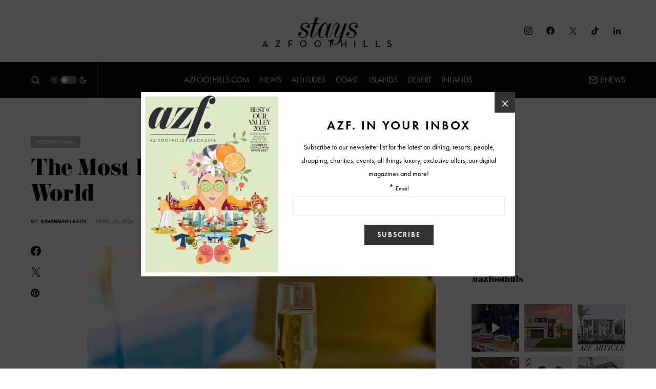

--- FILE ---
content_type: text/html; charset=UTF-8
request_url: https://www.arizonafoothillsmagazine.com/resorts/international/the-most-luxurious-airports-in-the-world
body_size: 38726
content:
<!doctype html>
<html lang="en-US">
<head>
	<meta charset="UTF-8" />
	<meta name="viewport" content="width=device-width, initial-scale=1" />
	<link rel="profile" href="https://gmpg.org/xfn/11" />
	<meta name='robots' content='index, follow, max-image-preview:large, max-snippet:-1, max-video-preview:-1' />

	<!-- This site is optimized with the Yoast SEO plugin v26.6 - https://yoast.com/wordpress/plugins/seo/ -->
	<title>The Most Luxurious Airports in the World</title>
	<meta name="description" content="These five international airports offer comforts and luxuries that go above and beyond the everyday travel experience." />
	<link rel="canonical" href="https://www.arizonafoothillsmagazine.com/resorts/international/the-most-luxurious-airports-in-the-world" />
	<meta property="og:locale" content="en_US" />
	<meta property="og:type" content="article" />
	<meta property="og:title" content="The Most Luxurious Airports in the World" />
	<meta property="og:description" content="These five international airports offer comforts and luxuries that go above and beyond the everyday travel experience." />
	<meta property="og:url" content="https://www.arizonafoothillsmagazine.com/resorts/international/the-most-luxurious-airports-in-the-world" />
	<meta property="og:site_name" content="Stays" />
	<meta property="article:published_time" content="2024-04-19T12:38:31+00:00" />
	<meta property="article:modified_time" content="2024-04-19T12:38:34+00:00" />
	<meta property="og:image" content="https://media.arizonafoothillsmagazine.com/resorts/wp-content/uploads/2024/04/19053744/GettyImages-1194730863.jpg" />
	<meta property="og:image:width" content="2099" />
	<meta property="og:image:height" content="1428" />
	<meta property="og:image:type" content="image/jpeg" />
	<meta name="author" content="Savannah Leedy" />
	<meta name="twitter:card" content="summary_large_image" />
	<script type="application/ld+json" class="yoast-schema-graph">{"@context":"https://schema.org","@graph":[{"@type":"Article","@id":"https://www.arizonafoothillsmagazine.com/resorts/international/the-most-luxurious-airports-in-the-world#article","isPartOf":{"@id":"https://www.arizonafoothillsmagazine.com/resorts/international/the-most-luxurious-airports-in-the-world"},"author":{"name":"Savannah Leedy","@id":"https://www.arizonafoothillsmagazine.com/resorts/#/schema/person/7fae11cb7088887db57b4ba2849c1e60"},"headline":"The Most Luxurious Airports in the World","datePublished":"2024-04-19T12:38:31+00:00","dateModified":"2024-04-19T12:38:34+00:00","mainEntityOfPage":{"@id":"https://www.arizonafoothillsmagazine.com/resorts/international/the-most-luxurious-airports-in-the-world"},"wordCount":507,"commentCount":0,"publisher":{"@id":"https://www.arizonafoothillsmagazine.com/resorts/#organization"},"image":{"@id":"https://www.arizonafoothillsmagazine.com/resorts/international/the-most-luxurious-airports-in-the-world#primaryimage"},"thumbnailUrl":"https://media.arizonafoothillsmagazine.com/resorts/wp-content/uploads/2024/04/19053744/GettyImages-1194730863.jpg","keywords":["featured","Most Luxurious Airports in the World","World’s Most Luxurious Airports"],"articleSection":["International"],"inLanguage":"en-US","potentialAction":[{"@type":"CommentAction","name":"Comment","target":["https://www.arizonafoothillsmagazine.com/resorts/international/the-most-luxurious-airports-in-the-world#respond"]}]},{"@type":"WebPage","@id":"https://www.arizonafoothillsmagazine.com/resorts/international/the-most-luxurious-airports-in-the-world","url":"https://www.arizonafoothillsmagazine.com/resorts/international/the-most-luxurious-airports-in-the-world","name":"The Most Luxurious Airports in the World","isPartOf":{"@id":"https://www.arizonafoothillsmagazine.com/resorts/#website"},"primaryImageOfPage":{"@id":"https://www.arizonafoothillsmagazine.com/resorts/international/the-most-luxurious-airports-in-the-world#primaryimage"},"image":{"@id":"https://www.arizonafoothillsmagazine.com/resorts/international/the-most-luxurious-airports-in-the-world#primaryimage"},"thumbnailUrl":"https://media.arizonafoothillsmagazine.com/resorts/wp-content/uploads/2024/04/19053744/GettyImages-1194730863.jpg","datePublished":"2024-04-19T12:38:31+00:00","dateModified":"2024-04-19T12:38:34+00:00","description":"These five international airports offer comforts and luxuries that go above and beyond the everyday travel experience.","inLanguage":"en-US","potentialAction":[{"@type":"ReadAction","target":["https://www.arizonafoothillsmagazine.com/resorts/international/the-most-luxurious-airports-in-the-world"]}]},{"@type":"ImageObject","inLanguage":"en-US","@id":"https://www.arizonafoothillsmagazine.com/resorts/international/the-most-luxurious-airports-in-the-world#primaryimage","url":"https://media.arizonafoothillsmagazine.com/resorts/wp-content/uploads/2024/04/19053744/GettyImages-1194730863.jpg","contentUrl":"https://media.arizonafoothillsmagazine.com/resorts/wp-content/uploads/2024/04/19053744/GettyImages-1194730863.jpg","width":2099,"height":1428},{"@type":"WebSite","@id":"https://www.arizonafoothillsmagazine.com/resorts/#website","url":"https://www.arizonafoothillsmagazine.com/resorts/","name":"Stays","description":"Luxury Resort and Travel Guide","publisher":{"@id":"https://www.arizonafoothillsmagazine.com/resorts/#organization"},"potentialAction":[{"@type":"SearchAction","target":{"@type":"EntryPoint","urlTemplate":"https://www.arizonafoothillsmagazine.com/resorts/?s={search_term_string}"},"query-input":{"@type":"PropertyValueSpecification","valueRequired":true,"valueName":"search_term_string"}}],"inLanguage":"en-US"},{"@type":"Organization","@id":"https://www.arizonafoothillsmagazine.com/resorts/#organization","name":"AZFoothills.com LLC","url":"https://www.arizonafoothillsmagazine.com/resorts/","logo":{"@type":"ImageObject","inLanguage":"en-US","@id":"https://www.arizonafoothillsmagazine.com/resorts/#/schema/logo/image/","url":"https://media.arizonafoothillsmagazine.com/resorts/wp-content/uploads/2020/10/25011327/apple-touch-icon.jpg","contentUrl":"https://media.arizonafoothillsmagazine.com/resorts/wp-content/uploads/2020/10/25011327/apple-touch-icon.jpg","width":180,"height":180,"caption":"AZFoothills.com LLC"},"image":{"@id":"https://www.arizonafoothillsmagazine.com/resorts/#/schema/logo/image/"}},{"@type":"Person","@id":"https://www.arizonafoothillsmagazine.com/resorts/#/schema/person/7fae11cb7088887db57b4ba2849c1e60","name":"Savannah Leedy","image":{"@type":"ImageObject","inLanguage":"en-US","@id":"https://www.arizonafoothillsmagazine.com/resorts/#/schema/person/image/","url":"https://secure.gravatar.com/avatar/818d93bd5f475efc5dce224bbf23083f75eb1c6b09aad56b12d3640bbf6986d9?s=96&d=mm&r=g","contentUrl":"https://secure.gravatar.com/avatar/818d93bd5f475efc5dce224bbf23083f75eb1c6b09aad56b12d3640bbf6986d9?s=96&d=mm&r=g","caption":"Savannah Leedy"},"url":"https://www.arizonafoothillsmagazine.com/resorts/author/savannah"}]}</script>
	<!-- / Yoast SEO plugin. -->


<link rel='dns-prefetch' href='//www.arizonafoothillsmagazine.com' />
<link rel='dns-prefetch' href='//use.typekit.net' />
<link rel='dns-prefetch' href='//static2.arizonafoothillsmagazine.com' />

<link href='https://static2.arizonafoothillsmagazine.com' rel='preconnect' />
<link rel="alternate" type="application/rss+xml" title="Stays &raquo; Feed" href="https://www.arizonafoothillsmagazine.com/resorts/feed" />
<link rel="alternate" type="application/rss+xml" title="Stays &raquo; Comments Feed" href="https://www.arizonafoothillsmagazine.com/resorts/comments/feed" />
<link rel="alternate" type="application/rss+xml" title="Stays &raquo; The Most Luxurious Airports in the World Comments Feed" href="https://www.arizonafoothillsmagazine.com/resorts/international/the-most-luxurious-airports-in-the-world/feed" />
<link rel="alternate" title="oEmbed (JSON)" type="application/json+oembed" href="https://www.arizonafoothillsmagazine.com/resorts/wp-json/oembed/1.0/embed?url=https%3A%2F%2Fwww.arizonafoothillsmagazine.com%2Fresorts%2Finternational%2Fthe-most-luxurious-airports-in-the-world" />
<link rel="alternate" title="oEmbed (XML)" type="text/xml+oembed" href="https://www.arizonafoothillsmagazine.com/resorts/wp-json/oembed/1.0/embed?url=https%3A%2F%2Fwww.arizonafoothillsmagazine.com%2Fresorts%2Finternational%2Fthe-most-luxurious-airports-in-the-world&#038;format=xml" />
			<link rel="preload" href="https://www.arizonafoothillsmagazine.com/resorts/wp-content/plugins/canvas/assets/fonts/canvas-icons.woff" as="font" type="font/woff" crossorigin>
			<link rel="preload" as="image" href="https://media.arizonafoothillsmagazine.com/resorts/wp-content/uploads/2024/04/19053744/GettyImages-1194730863-1024x697.jpg" imagesrcset="https://media.arizonafoothillsmagazine.com/resorts/wp-content/uploads/2024/04/19053744/GettyImages-1194730863-1024x697.jpg 1024w, https://media.arizonafoothillsmagazine.com/resorts/wp-content/uploads/2024/04/19053744/GettyImages-1194730863-300x204.jpg 300w, https://media.arizonafoothillsmagazine.com/resorts/wp-content/uploads/2024/04/19053744/GettyImages-1194730863-768x522.jpg 768w, https://media.arizonafoothillsmagazine.com/resorts/wp-content/uploads/2024/04/19053744/GettyImages-1194730863-1536x1045.jpg 1536w, https://media.arizonafoothillsmagazine.com/resorts/wp-content/uploads/2024/04/19053744/GettyImages-1194730863-2048x1393.jpg 2048w, https://media.arizonafoothillsmagazine.com/resorts/wp-content/uploads/2024/04/19053744/GettyImages-1194730863-380x259.jpg 380w, https://media.arizonafoothillsmagazine.com/resorts/wp-content/uploads/2024/04/19053744/GettyImages-1194730863-800x544.jpg 800w, https://media.arizonafoothillsmagazine.com/resorts/wp-content/uploads/2024/04/19053744/GettyImages-1194730863-1160x789.jpg 1160w, https://media.arizonafoothillsmagazine.com/resorts/wp-content/uploads/2024/04/19053744/GettyImages-1194730863-80x54.jpg 80w, https://media.arizonafoothillsmagazine.com/resorts/wp-content/uploads/2024/04/19053744/GettyImages-1194730863.jpg 2099w" imagesizes="(max-width: 1024px) 100vw, 1024px"  />		<!-- This site uses the Google Analytics by MonsterInsights plugin v9.11.0 - Using Analytics tracking - https://www.monsterinsights.com/ -->
							<script src="//www.googletagmanager.com/gtag/js?id=G-QGW71N28QD"  data-cfasync="false" data-wpfc-render="false" async></script>
			<script data-cfasync="false" data-wpfc-render="false">
				var mi_version = '9.11.0';
				var mi_track_user = true;
				var mi_no_track_reason = '';
								var MonsterInsightsDefaultLocations = {"page_location":"https:\/\/www.arizonafoothillsmagazine.com\/resorts\/international\/the-most-luxurious-airports-in-the-world\/"};
								if ( typeof MonsterInsightsPrivacyGuardFilter === 'function' ) {
					var MonsterInsightsLocations = (typeof MonsterInsightsExcludeQuery === 'object') ? MonsterInsightsPrivacyGuardFilter( MonsterInsightsExcludeQuery ) : MonsterInsightsPrivacyGuardFilter( MonsterInsightsDefaultLocations );
				} else {
					var MonsterInsightsLocations = (typeof MonsterInsightsExcludeQuery === 'object') ? MonsterInsightsExcludeQuery : MonsterInsightsDefaultLocations;
				}

								var disableStrs = [
										'ga-disable-G-QGW71N28QD',
									];

				/* Function to detect opted out users */
				function __gtagTrackerIsOptedOut() {
					for (var index = 0; index < disableStrs.length; index++) {
						if (document.cookie.indexOf(disableStrs[index] + '=true') > -1) {
							return true;
						}
					}

					return false;
				}

				/* Disable tracking if the opt-out cookie exists. */
				if (__gtagTrackerIsOptedOut()) {
					for (var index = 0; index < disableStrs.length; index++) {
						window[disableStrs[index]] = true;
					}
				}

				/* Opt-out function */
				function __gtagTrackerOptout() {
					for (var index = 0; index < disableStrs.length; index++) {
						document.cookie = disableStrs[index] + '=true; expires=Thu, 31 Dec 2099 23:59:59 UTC; path=/';
						window[disableStrs[index]] = true;
					}
				}

				if ('undefined' === typeof gaOptout) {
					function gaOptout() {
						__gtagTrackerOptout();
					}
				}
								window.dataLayer = window.dataLayer || [];

				window.MonsterInsightsDualTracker = {
					helpers: {},
					trackers: {},
				};
				if (mi_track_user) {
					function __gtagDataLayer() {
						dataLayer.push(arguments);
					}

					function __gtagTracker(type, name, parameters) {
						if (!parameters) {
							parameters = {};
						}

						if (parameters.send_to) {
							__gtagDataLayer.apply(null, arguments);
							return;
						}

						if (type === 'event') {
														parameters.send_to = monsterinsights_frontend.v4_id;
							var hookName = name;
							if (typeof parameters['event_category'] !== 'undefined') {
								hookName = parameters['event_category'] + ':' + name;
							}

							if (typeof MonsterInsightsDualTracker.trackers[hookName] !== 'undefined') {
								MonsterInsightsDualTracker.trackers[hookName](parameters);
							} else {
								__gtagDataLayer('event', name, parameters);
							}
							
						} else {
							__gtagDataLayer.apply(null, arguments);
						}
					}

					__gtagTracker('js', new Date());
					__gtagTracker('set', {
						'developer_id.dZGIzZG': true,
											});
					if ( MonsterInsightsLocations.page_location ) {
						__gtagTracker('set', MonsterInsightsLocations);
					}
										__gtagTracker('config', 'G-QGW71N28QD', {"forceSSL":"true","link_attribution":"true"} );
										window.gtag = __gtagTracker;										(function () {
						/* https://developers.google.com/analytics/devguides/collection/analyticsjs/ */
						/* ga and __gaTracker compatibility shim. */
						var noopfn = function () {
							return null;
						};
						var newtracker = function () {
							return new Tracker();
						};
						var Tracker = function () {
							return null;
						};
						var p = Tracker.prototype;
						p.get = noopfn;
						p.set = noopfn;
						p.send = function () {
							var args = Array.prototype.slice.call(arguments);
							args.unshift('send');
							__gaTracker.apply(null, args);
						};
						var __gaTracker = function () {
							var len = arguments.length;
							if (len === 0) {
								return;
							}
							var f = arguments[len - 1];
							if (typeof f !== 'object' || f === null || typeof f.hitCallback !== 'function') {
								if ('send' === arguments[0]) {
									var hitConverted, hitObject = false, action;
									if ('event' === arguments[1]) {
										if ('undefined' !== typeof arguments[3]) {
											hitObject = {
												'eventAction': arguments[3],
												'eventCategory': arguments[2],
												'eventLabel': arguments[4],
												'value': arguments[5] ? arguments[5] : 1,
											}
										}
									}
									if ('pageview' === arguments[1]) {
										if ('undefined' !== typeof arguments[2]) {
											hitObject = {
												'eventAction': 'page_view',
												'page_path': arguments[2],
											}
										}
									}
									if (typeof arguments[2] === 'object') {
										hitObject = arguments[2];
									}
									if (typeof arguments[5] === 'object') {
										Object.assign(hitObject, arguments[5]);
									}
									if ('undefined' !== typeof arguments[1].hitType) {
										hitObject = arguments[1];
										if ('pageview' === hitObject.hitType) {
											hitObject.eventAction = 'page_view';
										}
									}
									if (hitObject) {
										action = 'timing' === arguments[1].hitType ? 'timing_complete' : hitObject.eventAction;
										hitConverted = mapArgs(hitObject);
										__gtagTracker('event', action, hitConverted);
									}
								}
								return;
							}

							function mapArgs(args) {
								var arg, hit = {};
								var gaMap = {
									'eventCategory': 'event_category',
									'eventAction': 'event_action',
									'eventLabel': 'event_label',
									'eventValue': 'event_value',
									'nonInteraction': 'non_interaction',
									'timingCategory': 'event_category',
									'timingVar': 'name',
									'timingValue': 'value',
									'timingLabel': 'event_label',
									'page': 'page_path',
									'location': 'page_location',
									'title': 'page_title',
									'referrer' : 'page_referrer',
								};
								for (arg in args) {
																		if (!(!args.hasOwnProperty(arg) || !gaMap.hasOwnProperty(arg))) {
										hit[gaMap[arg]] = args[arg];
									} else {
										hit[arg] = args[arg];
									}
								}
								return hit;
							}

							try {
								f.hitCallback();
							} catch (ex) {
							}
						};
						__gaTracker.create = newtracker;
						__gaTracker.getByName = newtracker;
						__gaTracker.getAll = function () {
							return [];
						};
						__gaTracker.remove = noopfn;
						__gaTracker.loaded = true;
						window['__gaTracker'] = __gaTracker;
					})();
									} else {
										console.log("");
					(function () {
						function __gtagTracker() {
							return null;
						}

						window['__gtagTracker'] = __gtagTracker;
						window['gtag'] = __gtagTracker;
					})();
									}
			</script>
							<!-- / Google Analytics by MonsterInsights -->
		<style id='wp-img-auto-sizes-contain-inline-css'>
img:is([sizes=auto i],[sizes^="auto," i]){contain-intrinsic-size:3000px 1500px}
/*# sourceURL=wp-img-auto-sizes-contain-inline-css */
</style>
<link rel='stylesheet' id='sbi_styles-css' href='https://static2.arizonafoothillsmagazine.com/resorts/wp-content/plugins/instagram-feed/css/sbi-styles.min.css?ver=6.10.0' media='all' />
<link data-minify="1" rel='stylesheet' id='canvas-css' href='https://static2.arizonafoothillsmagazine.com/resorts/wp-content/cache/min/1/resorts/wp-content/plugins/canvas/assets/css/canvas.css?ver=1748455581' media='all' />
<link rel='alternate stylesheet' id='powerkit-icons-css' href='https://www.arizonafoothillsmagazine.com/resorts/wp-content/plugins/powerkit/assets/fonts/powerkit-icons.woff?ver=3.0.4' as='font' type='font/wof' crossorigin />
<link data-minify="1" rel='stylesheet' id='powerkit-css' href='https://static2.arizonafoothillsmagazine.com/resorts/wp-content/cache/min/1/resorts/wp-content/plugins/powerkit/assets/css/powerkit.css?ver=1748455581' media='all' />
<style id='wp-emoji-styles-inline-css'>

	img.wp-smiley, img.emoji {
		display: inline !important;
		border: none !important;
		box-shadow: none !important;
		height: 1em !important;
		width: 1em !important;
		margin: 0 0.07em !important;
		vertical-align: -0.1em !important;
		background: none !important;
		padding: 0 !important;
	}
/*# sourceURL=wp-emoji-styles-inline-css */
</style>
<style id='wp-block-library-inline-css'>
:root{--wp-block-synced-color:#7a00df;--wp-block-synced-color--rgb:122,0,223;--wp-bound-block-color:var(--wp-block-synced-color);--wp-editor-canvas-background:#ddd;--wp-admin-theme-color:#007cba;--wp-admin-theme-color--rgb:0,124,186;--wp-admin-theme-color-darker-10:#006ba1;--wp-admin-theme-color-darker-10--rgb:0,107,160.5;--wp-admin-theme-color-darker-20:#005a87;--wp-admin-theme-color-darker-20--rgb:0,90,135;--wp-admin-border-width-focus:2px}@media (min-resolution:192dpi){:root{--wp-admin-border-width-focus:1.5px}}.wp-element-button{cursor:pointer}:root .has-very-light-gray-background-color{background-color:#eee}:root .has-very-dark-gray-background-color{background-color:#313131}:root .has-very-light-gray-color{color:#eee}:root .has-very-dark-gray-color{color:#313131}:root .has-vivid-green-cyan-to-vivid-cyan-blue-gradient-background{background:linear-gradient(135deg,#00d084,#0693e3)}:root .has-purple-crush-gradient-background{background:linear-gradient(135deg,#34e2e4,#4721fb 50%,#ab1dfe)}:root .has-hazy-dawn-gradient-background{background:linear-gradient(135deg,#faaca8,#dad0ec)}:root .has-subdued-olive-gradient-background{background:linear-gradient(135deg,#fafae1,#67a671)}:root .has-atomic-cream-gradient-background{background:linear-gradient(135deg,#fdd79a,#004a59)}:root .has-nightshade-gradient-background{background:linear-gradient(135deg,#330968,#31cdcf)}:root .has-midnight-gradient-background{background:linear-gradient(135deg,#020381,#2874fc)}:root{--wp--preset--font-size--normal:16px;--wp--preset--font-size--huge:42px}.has-regular-font-size{font-size:1em}.has-larger-font-size{font-size:2.625em}.has-normal-font-size{font-size:var(--wp--preset--font-size--normal)}.has-huge-font-size{font-size:var(--wp--preset--font-size--huge)}.has-text-align-center{text-align:center}.has-text-align-left{text-align:left}.has-text-align-right{text-align:right}.has-fit-text{white-space:nowrap!important}#end-resizable-editor-section{display:none}.aligncenter{clear:both}.items-justified-left{justify-content:flex-start}.items-justified-center{justify-content:center}.items-justified-right{justify-content:flex-end}.items-justified-space-between{justify-content:space-between}.screen-reader-text{border:0;clip-path:inset(50%);height:1px;margin:-1px;overflow:hidden;padding:0;position:absolute;width:1px;word-wrap:normal!important}.screen-reader-text:focus{background-color:#ddd;clip-path:none;color:#444;display:block;font-size:1em;height:auto;left:5px;line-height:normal;padding:15px 23px 14px;text-decoration:none;top:5px;width:auto;z-index:100000}html :where(.has-border-color){border-style:solid}html :where([style*=border-top-color]){border-top-style:solid}html :where([style*=border-right-color]){border-right-style:solid}html :where([style*=border-bottom-color]){border-bottom-style:solid}html :where([style*=border-left-color]){border-left-style:solid}html :where([style*=border-width]){border-style:solid}html :where([style*=border-top-width]){border-top-style:solid}html :where([style*=border-right-width]){border-right-style:solid}html :where([style*=border-bottom-width]){border-bottom-style:solid}html :where([style*=border-left-width]){border-left-style:solid}html :where(img[class*=wp-image-]){height:auto;max-width:100%}:where(figure){margin:0 0 1em}html :where(.is-position-sticky){--wp-admin--admin-bar--position-offset:var(--wp-admin--admin-bar--height,0px)}@media screen and (max-width:600px){html :where(.is-position-sticky){--wp-admin--admin-bar--position-offset:0px}}

/*# sourceURL=wp-block-library-inline-css */
</style><style id='wp-block-heading-inline-css'>
h1:where(.wp-block-heading).has-background,h2:where(.wp-block-heading).has-background,h3:where(.wp-block-heading).has-background,h4:where(.wp-block-heading).has-background,h5:where(.wp-block-heading).has-background,h6:where(.wp-block-heading).has-background{padding:1.25em 2.375em}h1.has-text-align-left[style*=writing-mode]:where([style*=vertical-lr]),h1.has-text-align-right[style*=writing-mode]:where([style*=vertical-rl]),h2.has-text-align-left[style*=writing-mode]:where([style*=vertical-lr]),h2.has-text-align-right[style*=writing-mode]:where([style*=vertical-rl]),h3.has-text-align-left[style*=writing-mode]:where([style*=vertical-lr]),h3.has-text-align-right[style*=writing-mode]:where([style*=vertical-rl]),h4.has-text-align-left[style*=writing-mode]:where([style*=vertical-lr]),h4.has-text-align-right[style*=writing-mode]:where([style*=vertical-rl]),h5.has-text-align-left[style*=writing-mode]:where([style*=vertical-lr]),h5.has-text-align-right[style*=writing-mode]:where([style*=vertical-rl]),h6.has-text-align-left[style*=writing-mode]:where([style*=vertical-lr]),h6.has-text-align-right[style*=writing-mode]:where([style*=vertical-rl]){rotate:180deg}
/*# sourceURL=https://www.arizonafoothillsmagazine.com/resorts/wp-includes/blocks/heading/style.min.css */
</style>
<style id='wp-block-image-inline-css'>
.wp-block-image>a,.wp-block-image>figure>a{display:inline-block}.wp-block-image img{box-sizing:border-box;height:auto;max-width:100%;vertical-align:bottom}@media not (prefers-reduced-motion){.wp-block-image img.hide{visibility:hidden}.wp-block-image img.show{animation:show-content-image .4s}}.wp-block-image[style*=border-radius] img,.wp-block-image[style*=border-radius]>a{border-radius:inherit}.wp-block-image.has-custom-border img{box-sizing:border-box}.wp-block-image.aligncenter{text-align:center}.wp-block-image.alignfull>a,.wp-block-image.alignwide>a{width:100%}.wp-block-image.alignfull img,.wp-block-image.alignwide img{height:auto;width:100%}.wp-block-image .aligncenter,.wp-block-image .alignleft,.wp-block-image .alignright,.wp-block-image.aligncenter,.wp-block-image.alignleft,.wp-block-image.alignright{display:table}.wp-block-image .aligncenter>figcaption,.wp-block-image .alignleft>figcaption,.wp-block-image .alignright>figcaption,.wp-block-image.aligncenter>figcaption,.wp-block-image.alignleft>figcaption,.wp-block-image.alignright>figcaption{caption-side:bottom;display:table-caption}.wp-block-image .alignleft{float:left;margin:.5em 1em .5em 0}.wp-block-image .alignright{float:right;margin:.5em 0 .5em 1em}.wp-block-image .aligncenter{margin-left:auto;margin-right:auto}.wp-block-image :where(figcaption){margin-bottom:1em;margin-top:.5em}.wp-block-image.is-style-circle-mask img{border-radius:9999px}@supports ((-webkit-mask-image:none) or (mask-image:none)) or (-webkit-mask-image:none){.wp-block-image.is-style-circle-mask img{border-radius:0;-webkit-mask-image:url('data:image/svg+xml;utf8,<svg viewBox="0 0 100 100" xmlns="http://www.w3.org/2000/svg"><circle cx="50" cy="50" r="50"/></svg>');mask-image:url('data:image/svg+xml;utf8,<svg viewBox="0 0 100 100" xmlns="http://www.w3.org/2000/svg"><circle cx="50" cy="50" r="50"/></svg>');mask-mode:alpha;-webkit-mask-position:center;mask-position:center;-webkit-mask-repeat:no-repeat;mask-repeat:no-repeat;-webkit-mask-size:contain;mask-size:contain}}:root :where(.wp-block-image.is-style-rounded img,.wp-block-image .is-style-rounded img){border-radius:9999px}.wp-block-image figure{margin:0}.wp-lightbox-container{display:flex;flex-direction:column;position:relative}.wp-lightbox-container img{cursor:zoom-in}.wp-lightbox-container img:hover+button{opacity:1}.wp-lightbox-container button{align-items:center;backdrop-filter:blur(16px) saturate(180%);background-color:#5a5a5a40;border:none;border-radius:4px;cursor:zoom-in;display:flex;height:20px;justify-content:center;opacity:0;padding:0;position:absolute;right:16px;text-align:center;top:16px;width:20px;z-index:100}@media not (prefers-reduced-motion){.wp-lightbox-container button{transition:opacity .2s ease}}.wp-lightbox-container button:focus-visible{outline:3px auto #5a5a5a40;outline:3px auto -webkit-focus-ring-color;outline-offset:3px}.wp-lightbox-container button:hover{cursor:pointer;opacity:1}.wp-lightbox-container button:focus{opacity:1}.wp-lightbox-container button:focus,.wp-lightbox-container button:hover,.wp-lightbox-container button:not(:hover):not(:active):not(.has-background){background-color:#5a5a5a40;border:none}.wp-lightbox-overlay{box-sizing:border-box;cursor:zoom-out;height:100vh;left:0;overflow:hidden;position:fixed;top:0;visibility:hidden;width:100%;z-index:100000}.wp-lightbox-overlay .close-button{align-items:center;cursor:pointer;display:flex;justify-content:center;min-height:40px;min-width:40px;padding:0;position:absolute;right:calc(env(safe-area-inset-right) + 16px);top:calc(env(safe-area-inset-top) + 16px);z-index:5000000}.wp-lightbox-overlay .close-button:focus,.wp-lightbox-overlay .close-button:hover,.wp-lightbox-overlay .close-button:not(:hover):not(:active):not(.has-background){background:none;border:none}.wp-lightbox-overlay .lightbox-image-container{height:var(--wp--lightbox-container-height);left:50%;overflow:hidden;position:absolute;top:50%;transform:translate(-50%,-50%);transform-origin:top left;width:var(--wp--lightbox-container-width);z-index:9999999999}.wp-lightbox-overlay .wp-block-image{align-items:center;box-sizing:border-box;display:flex;height:100%;justify-content:center;margin:0;position:relative;transform-origin:0 0;width:100%;z-index:3000000}.wp-lightbox-overlay .wp-block-image img{height:var(--wp--lightbox-image-height);min-height:var(--wp--lightbox-image-height);min-width:var(--wp--lightbox-image-width);width:var(--wp--lightbox-image-width)}.wp-lightbox-overlay .wp-block-image figcaption{display:none}.wp-lightbox-overlay button{background:none;border:none}.wp-lightbox-overlay .scrim{background-color:#fff;height:100%;opacity:.9;position:absolute;width:100%;z-index:2000000}.wp-lightbox-overlay.active{visibility:visible}@media not (prefers-reduced-motion){.wp-lightbox-overlay.active{animation:turn-on-visibility .25s both}.wp-lightbox-overlay.active img{animation:turn-on-visibility .35s both}.wp-lightbox-overlay.show-closing-animation:not(.active){animation:turn-off-visibility .35s both}.wp-lightbox-overlay.show-closing-animation:not(.active) img{animation:turn-off-visibility .25s both}.wp-lightbox-overlay.zoom.active{animation:none;opacity:1;visibility:visible}.wp-lightbox-overlay.zoom.active .lightbox-image-container{animation:lightbox-zoom-in .4s}.wp-lightbox-overlay.zoom.active .lightbox-image-container img{animation:none}.wp-lightbox-overlay.zoom.active .scrim{animation:turn-on-visibility .4s forwards}.wp-lightbox-overlay.zoom.show-closing-animation:not(.active){animation:none}.wp-lightbox-overlay.zoom.show-closing-animation:not(.active) .lightbox-image-container{animation:lightbox-zoom-out .4s}.wp-lightbox-overlay.zoom.show-closing-animation:not(.active) .lightbox-image-container img{animation:none}.wp-lightbox-overlay.zoom.show-closing-animation:not(.active) .scrim{animation:turn-off-visibility .4s forwards}}@keyframes show-content-image{0%{visibility:hidden}99%{visibility:hidden}to{visibility:visible}}@keyframes turn-on-visibility{0%{opacity:0}to{opacity:1}}@keyframes turn-off-visibility{0%{opacity:1;visibility:visible}99%{opacity:0;visibility:visible}to{opacity:0;visibility:hidden}}@keyframes lightbox-zoom-in{0%{transform:translate(calc((-100vw + var(--wp--lightbox-scrollbar-width))/2 + var(--wp--lightbox-initial-left-position)),calc(-50vh + var(--wp--lightbox-initial-top-position))) scale(var(--wp--lightbox-scale))}to{transform:translate(-50%,-50%) scale(1)}}@keyframes lightbox-zoom-out{0%{transform:translate(-50%,-50%) scale(1);visibility:visible}99%{visibility:visible}to{transform:translate(calc((-100vw + var(--wp--lightbox-scrollbar-width))/2 + var(--wp--lightbox-initial-left-position)),calc(-50vh + var(--wp--lightbox-initial-top-position))) scale(var(--wp--lightbox-scale));visibility:hidden}}
/*# sourceURL=https://www.arizonafoothillsmagazine.com/resorts/wp-includes/blocks/image/style.min.css */
</style>
<style id='wp-block-paragraph-inline-css'>
.is-small-text{font-size:.875em}.is-regular-text{font-size:1em}.is-large-text{font-size:2.25em}.is-larger-text{font-size:3em}.has-drop-cap:not(:focus):first-letter{float:left;font-size:8.4em;font-style:normal;font-weight:100;line-height:.68;margin:.05em .1em 0 0;text-transform:uppercase}body.rtl .has-drop-cap:not(:focus):first-letter{float:none;margin-left:.1em}p.has-drop-cap.has-background{overflow:hidden}:root :where(p.has-background){padding:1.25em 2.375em}:where(p.has-text-color:not(.has-link-color)) a{color:inherit}p.has-text-align-left[style*="writing-mode:vertical-lr"],p.has-text-align-right[style*="writing-mode:vertical-rl"]{rotate:180deg}
/*# sourceURL=https://www.arizonafoothillsmagazine.com/resorts/wp-includes/blocks/paragraph/style.min.css */
</style>
<style id='global-styles-inline-css'>
:root{--wp--preset--aspect-ratio--square: 1;--wp--preset--aspect-ratio--4-3: 4/3;--wp--preset--aspect-ratio--3-4: 3/4;--wp--preset--aspect-ratio--3-2: 3/2;--wp--preset--aspect-ratio--2-3: 2/3;--wp--preset--aspect-ratio--16-9: 16/9;--wp--preset--aspect-ratio--9-16: 9/16;--wp--preset--color--black: #000000;--wp--preset--color--cyan-bluish-gray: #abb8c3;--wp--preset--color--white: #FFFFFF;--wp--preset--color--pale-pink: #f78da7;--wp--preset--color--vivid-red: #cf2e2e;--wp--preset--color--luminous-vivid-orange: #ff6900;--wp--preset--color--luminous-vivid-amber: #fcb900;--wp--preset--color--light-green-cyan: #7bdcb5;--wp--preset--color--vivid-green-cyan: #00d084;--wp--preset--color--pale-cyan-blue: #8ed1fc;--wp--preset--color--vivid-cyan-blue: #0693e3;--wp--preset--color--vivid-purple: #9b51e0;--wp--preset--color--blue: #59BACC;--wp--preset--color--green: #58AD69;--wp--preset--color--orange: #FFBC49;--wp--preset--color--red: #e32c26;--wp--preset--color--gray-50: #f8f9fa;--wp--preset--color--gray-100: #f8f9fb;--wp--preset--color--gray-200: #e9ecef;--wp--preset--color--secondary: #818181;--wp--preset--gradient--vivid-cyan-blue-to-vivid-purple: linear-gradient(135deg,rgb(6,147,227) 0%,rgb(155,81,224) 100%);--wp--preset--gradient--light-green-cyan-to-vivid-green-cyan: linear-gradient(135deg,rgb(122,220,180) 0%,rgb(0,208,130) 100%);--wp--preset--gradient--luminous-vivid-amber-to-luminous-vivid-orange: linear-gradient(135deg,rgb(252,185,0) 0%,rgb(255,105,0) 100%);--wp--preset--gradient--luminous-vivid-orange-to-vivid-red: linear-gradient(135deg,rgb(255,105,0) 0%,rgb(207,46,46) 100%);--wp--preset--gradient--very-light-gray-to-cyan-bluish-gray: linear-gradient(135deg,rgb(238,238,238) 0%,rgb(169,184,195) 100%);--wp--preset--gradient--cool-to-warm-spectrum: linear-gradient(135deg,rgb(74,234,220) 0%,rgb(151,120,209) 20%,rgb(207,42,186) 40%,rgb(238,44,130) 60%,rgb(251,105,98) 80%,rgb(254,248,76) 100%);--wp--preset--gradient--blush-light-purple: linear-gradient(135deg,rgb(255,206,236) 0%,rgb(152,150,240) 100%);--wp--preset--gradient--blush-bordeaux: linear-gradient(135deg,rgb(254,205,165) 0%,rgb(254,45,45) 50%,rgb(107,0,62) 100%);--wp--preset--gradient--luminous-dusk: linear-gradient(135deg,rgb(255,203,112) 0%,rgb(199,81,192) 50%,rgb(65,88,208) 100%);--wp--preset--gradient--pale-ocean: linear-gradient(135deg,rgb(255,245,203) 0%,rgb(182,227,212) 50%,rgb(51,167,181) 100%);--wp--preset--gradient--electric-grass: linear-gradient(135deg,rgb(202,248,128) 0%,rgb(113,206,126) 100%);--wp--preset--gradient--midnight: linear-gradient(135deg,rgb(2,3,129) 0%,rgb(40,116,252) 100%);--wp--preset--font-size--small: 13px;--wp--preset--font-size--medium: 20px;--wp--preset--font-size--large: 36px;--wp--preset--font-size--x-large: 42px;--wp--preset--spacing--20: 0.44rem;--wp--preset--spacing--30: 0.67rem;--wp--preset--spacing--40: 1rem;--wp--preset--spacing--50: 1.5rem;--wp--preset--spacing--60: 2.25rem;--wp--preset--spacing--70: 3.38rem;--wp--preset--spacing--80: 5.06rem;--wp--preset--shadow--natural: 6px 6px 9px rgba(0, 0, 0, 0.2);--wp--preset--shadow--deep: 12px 12px 50px rgba(0, 0, 0, 0.4);--wp--preset--shadow--sharp: 6px 6px 0px rgba(0, 0, 0, 0.2);--wp--preset--shadow--outlined: 6px 6px 0px -3px rgb(255, 255, 255), 6px 6px rgb(0, 0, 0);--wp--preset--shadow--crisp: 6px 6px 0px rgb(0, 0, 0);}:where(.is-layout-flex){gap: 0.5em;}:where(.is-layout-grid){gap: 0.5em;}body .is-layout-flex{display: flex;}.is-layout-flex{flex-wrap: wrap;align-items: center;}.is-layout-flex > :is(*, div){margin: 0;}body .is-layout-grid{display: grid;}.is-layout-grid > :is(*, div){margin: 0;}:where(.wp-block-columns.is-layout-flex){gap: 2em;}:where(.wp-block-columns.is-layout-grid){gap: 2em;}:where(.wp-block-post-template.is-layout-flex){gap: 1.25em;}:where(.wp-block-post-template.is-layout-grid){gap: 1.25em;}.has-black-color{color: var(--wp--preset--color--black) !important;}.has-cyan-bluish-gray-color{color: var(--wp--preset--color--cyan-bluish-gray) !important;}.has-white-color{color: var(--wp--preset--color--white) !important;}.has-pale-pink-color{color: var(--wp--preset--color--pale-pink) !important;}.has-vivid-red-color{color: var(--wp--preset--color--vivid-red) !important;}.has-luminous-vivid-orange-color{color: var(--wp--preset--color--luminous-vivid-orange) !important;}.has-luminous-vivid-amber-color{color: var(--wp--preset--color--luminous-vivid-amber) !important;}.has-light-green-cyan-color{color: var(--wp--preset--color--light-green-cyan) !important;}.has-vivid-green-cyan-color{color: var(--wp--preset--color--vivid-green-cyan) !important;}.has-pale-cyan-blue-color{color: var(--wp--preset--color--pale-cyan-blue) !important;}.has-vivid-cyan-blue-color{color: var(--wp--preset--color--vivid-cyan-blue) !important;}.has-vivid-purple-color{color: var(--wp--preset--color--vivid-purple) !important;}.has-black-background-color{background-color: var(--wp--preset--color--black) !important;}.has-cyan-bluish-gray-background-color{background-color: var(--wp--preset--color--cyan-bluish-gray) !important;}.has-white-background-color{background-color: var(--wp--preset--color--white) !important;}.has-pale-pink-background-color{background-color: var(--wp--preset--color--pale-pink) !important;}.has-vivid-red-background-color{background-color: var(--wp--preset--color--vivid-red) !important;}.has-luminous-vivid-orange-background-color{background-color: var(--wp--preset--color--luminous-vivid-orange) !important;}.has-luminous-vivid-amber-background-color{background-color: var(--wp--preset--color--luminous-vivid-amber) !important;}.has-light-green-cyan-background-color{background-color: var(--wp--preset--color--light-green-cyan) !important;}.has-vivid-green-cyan-background-color{background-color: var(--wp--preset--color--vivid-green-cyan) !important;}.has-pale-cyan-blue-background-color{background-color: var(--wp--preset--color--pale-cyan-blue) !important;}.has-vivid-cyan-blue-background-color{background-color: var(--wp--preset--color--vivid-cyan-blue) !important;}.has-vivid-purple-background-color{background-color: var(--wp--preset--color--vivid-purple) !important;}.has-black-border-color{border-color: var(--wp--preset--color--black) !important;}.has-cyan-bluish-gray-border-color{border-color: var(--wp--preset--color--cyan-bluish-gray) !important;}.has-white-border-color{border-color: var(--wp--preset--color--white) !important;}.has-pale-pink-border-color{border-color: var(--wp--preset--color--pale-pink) !important;}.has-vivid-red-border-color{border-color: var(--wp--preset--color--vivid-red) !important;}.has-luminous-vivid-orange-border-color{border-color: var(--wp--preset--color--luminous-vivid-orange) !important;}.has-luminous-vivid-amber-border-color{border-color: var(--wp--preset--color--luminous-vivid-amber) !important;}.has-light-green-cyan-border-color{border-color: var(--wp--preset--color--light-green-cyan) !important;}.has-vivid-green-cyan-border-color{border-color: var(--wp--preset--color--vivid-green-cyan) !important;}.has-pale-cyan-blue-border-color{border-color: var(--wp--preset--color--pale-cyan-blue) !important;}.has-vivid-cyan-blue-border-color{border-color: var(--wp--preset--color--vivid-cyan-blue) !important;}.has-vivid-purple-border-color{border-color: var(--wp--preset--color--vivid-purple) !important;}.has-vivid-cyan-blue-to-vivid-purple-gradient-background{background: var(--wp--preset--gradient--vivid-cyan-blue-to-vivid-purple) !important;}.has-light-green-cyan-to-vivid-green-cyan-gradient-background{background: var(--wp--preset--gradient--light-green-cyan-to-vivid-green-cyan) !important;}.has-luminous-vivid-amber-to-luminous-vivid-orange-gradient-background{background: var(--wp--preset--gradient--luminous-vivid-amber-to-luminous-vivid-orange) !important;}.has-luminous-vivid-orange-to-vivid-red-gradient-background{background: var(--wp--preset--gradient--luminous-vivid-orange-to-vivid-red) !important;}.has-very-light-gray-to-cyan-bluish-gray-gradient-background{background: var(--wp--preset--gradient--very-light-gray-to-cyan-bluish-gray) !important;}.has-cool-to-warm-spectrum-gradient-background{background: var(--wp--preset--gradient--cool-to-warm-spectrum) !important;}.has-blush-light-purple-gradient-background{background: var(--wp--preset--gradient--blush-light-purple) !important;}.has-blush-bordeaux-gradient-background{background: var(--wp--preset--gradient--blush-bordeaux) !important;}.has-luminous-dusk-gradient-background{background: var(--wp--preset--gradient--luminous-dusk) !important;}.has-pale-ocean-gradient-background{background: var(--wp--preset--gradient--pale-ocean) !important;}.has-electric-grass-gradient-background{background: var(--wp--preset--gradient--electric-grass) !important;}.has-midnight-gradient-background{background: var(--wp--preset--gradient--midnight) !important;}.has-small-font-size{font-size: var(--wp--preset--font-size--small) !important;}.has-medium-font-size{font-size: var(--wp--preset--font-size--medium) !important;}.has-large-font-size{font-size: var(--wp--preset--font-size--large) !important;}.has-x-large-font-size{font-size: var(--wp--preset--font-size--x-large) !important;}
/*# sourceURL=global-styles-inline-css */
</style>

<style id='classic-theme-styles-inline-css'>
/*! This file is auto-generated */
.wp-block-button__link{color:#fff;background-color:#32373c;border-radius:9999px;box-shadow:none;text-decoration:none;padding:calc(.667em + 2px) calc(1.333em + 2px);font-size:1.125em}.wp-block-file__button{background:#32373c;color:#fff;text-decoration:none}
/*# sourceURL=/wp-includes/css/classic-themes.min.css */
</style>
<link data-minify="1" rel='stylesheet' id='canvas-block-posts-sidebar-css' href='https://static2.arizonafoothillsmagazine.com/resorts/wp-content/cache/min/1/resorts/wp-content/plugins/canvas/components/posts/block-posts-sidebar/block-posts-sidebar.css?ver=1748455581' media='all' />
<link data-minify="1" rel='stylesheet' id='absolute-reviews-css' href='https://static2.arizonafoothillsmagazine.com/resorts/wp-content/cache/min/1/resorts/wp-content/plugins/absolute-reviews/public/css/absolute-reviews-public.css?ver=1748455581' media='all' />
<link data-minify="1" rel='stylesheet' id='advanced-popups-css' href='https://static2.arizonafoothillsmagazine.com/resorts/wp-content/cache/min/1/resorts/wp-content/plugins/advanced-popups/public/css/advanced-popups-public.css?ver=1748455581' media='all' />
<link data-minify="1" rel='stylesheet' id='canvas-block-heading-style-css' href='https://static2.arizonafoothillsmagazine.com/resorts/wp-content/cache/min/1/resorts/wp-content/plugins/canvas/components/content-formatting/block-heading/block.css?ver=1748455581' media='all' />
<link data-minify="1" rel='stylesheet' id='canvas-block-list-style-css' href='https://static2.arizonafoothillsmagazine.com/resorts/wp-content/cache/min/1/resorts/wp-content/plugins/canvas/components/content-formatting/block-list/block.css?ver=1748455581' media='all' />
<link data-minify="1" rel='stylesheet' id='canvas-block-paragraph-style-css' href='https://static2.arizonafoothillsmagazine.com/resorts/wp-content/cache/min/1/resorts/wp-content/plugins/canvas/components/content-formatting/block-paragraph/block.css?ver=1748455581' media='all' />
<link data-minify="1" rel='stylesheet' id='canvas-block-separator-style-css' href='https://static2.arizonafoothillsmagazine.com/resorts/wp-content/cache/min/1/resorts/wp-content/plugins/canvas/components/content-formatting/block-separator/block.css?ver=1748455581' media='all' />
<link data-minify="1" rel='stylesheet' id='canvas-block-group-style-css' href='https://static2.arizonafoothillsmagazine.com/resorts/wp-content/cache/min/1/resorts/wp-content/plugins/canvas/components/basic-elements/block-group/block.css?ver=1748455581' media='all' />
<link data-minify="1" rel='stylesheet' id='canvas-block-cover-style-css' href='https://static2.arizonafoothillsmagazine.com/resorts/wp-content/cache/min/1/resorts/wp-content/plugins/canvas/components/basic-elements/block-cover/block.css?ver=1748455581' media='all' />
<link data-minify="1" rel='stylesheet' id='powerkit-author-box-css' href='https://static2.arizonafoothillsmagazine.com/resorts/wp-content/cache/min/1/resorts/wp-content/plugins/powerkit/modules/author-box/public/css/public-powerkit-author-box.css?ver=1748455581' media='all' />
<link data-minify="1" rel='stylesheet' id='powerkit-basic-elements-css' href='https://static2.arizonafoothillsmagazine.com/resorts/wp-content/cache/min/1/resorts/wp-content/plugins/powerkit/modules/basic-elements/public/css/public-powerkit-basic-elements.css?ver=1748455581' media='screen' />
<link data-minify="1" rel='stylesheet' id='powerkit-coming-soon-css' href='https://static2.arizonafoothillsmagazine.com/resorts/wp-content/cache/min/1/resorts/wp-content/plugins/powerkit/modules/coming-soon/public/css/public-powerkit-coming-soon.css?ver=1748455581' media='all' />
<link data-minify="1" rel='stylesheet' id='powerkit-content-formatting-css' href='https://static2.arizonafoothillsmagazine.com/resorts/wp-content/cache/min/1/resorts/wp-content/plugins/powerkit/modules/content-formatting/public/css/public-powerkit-content-formatting.css?ver=1748455581' media='all' />
<link data-minify="1" rel='stylesheet' id='powerkit-сontributors-css' href='https://static2.arizonafoothillsmagazine.com/resorts/wp-content/cache/min/1/resorts/wp-content/plugins/powerkit/modules/contributors/public/css/public-powerkit-contributors.css?ver=1748455581' media='all' />
<link data-minify="1" rel='stylesheet' id='powerkit-facebook-css' href='https://static2.arizonafoothillsmagazine.com/resorts/wp-content/cache/min/1/resorts/wp-content/plugins/powerkit/modules/facebook/public/css/public-powerkit-facebook.css?ver=1748455581' media='all' />
<link data-minify="1" rel='stylesheet' id='powerkit-featured-categories-css' href='https://static2.arizonafoothillsmagazine.com/resorts/wp-content/cache/min/1/resorts/wp-content/plugins/powerkit/modules/featured-categories/public/css/public-powerkit-featured-categories.css?ver=1748455581' media='all' />
<link data-minify="1" rel='stylesheet' id='powerkit-inline-posts-css' href='https://static2.arizonafoothillsmagazine.com/resorts/wp-content/cache/min/1/resorts/wp-content/plugins/powerkit/modules/inline-posts/public/css/public-powerkit-inline-posts.css?ver=1748455581' media='all' />
<link data-minify="1" rel='stylesheet' id='powerkit-instagram-css' href='https://static2.arizonafoothillsmagazine.com/resorts/wp-content/cache/min/1/resorts/wp-content/plugins/powerkit/modules/instagram/public/css/public-powerkit-instagram.css?ver=1748455581' media='all' />
<link data-minify="1" rel='stylesheet' id='powerkit-justified-gallery-css' href='https://static2.arizonafoothillsmagazine.com/resorts/wp-content/cache/min/1/resorts/wp-content/plugins/powerkit/modules/justified-gallery/public/css/public-powerkit-justified-gallery.css?ver=1748455581' media='all' />
<link data-minify="1" rel='stylesheet' id='powerkit-lazyload-css' href='https://static2.arizonafoothillsmagazine.com/resorts/wp-content/cache/min/1/resorts/wp-content/plugins/powerkit/modules/lazyload/public/css/public-powerkit-lazyload.css?ver=1748455581' media='all' />
<link rel='stylesheet' id='glightbox-css' href='https://static2.arizonafoothillsmagazine.com/resorts/wp-content/plugins/powerkit/modules/lightbox/public/css/glightbox.min.css?ver=3.0.4' media='all' />
<link data-minify="1" rel='stylesheet' id='powerkit-lightbox-css' href='https://static2.arizonafoothillsmagazine.com/resorts/wp-content/cache/min/1/resorts/wp-content/plugins/powerkit/modules/lightbox/public/css/public-powerkit-lightbox.css?ver=1748455581' media='all' />
<link data-minify="1" rel='stylesheet' id='powerkit-opt-in-forms-css' href='https://static2.arizonafoothillsmagazine.com/resorts/wp-content/cache/min/1/resorts/wp-content/plugins/powerkit/modules/opt-in-forms/public/css/public-powerkit-opt-in-forms.css?ver=1748455581' media='all' />
<link data-minify="1" rel='stylesheet' id='powerkit-scroll-to-top-css' href='https://static2.arizonafoothillsmagazine.com/resorts/wp-content/cache/min/1/resorts/wp-content/plugins/powerkit/modules/scroll-to-top/public/css/public-powerkit-scroll-to-top.css?ver=1748455581' media='all' />
<link data-minify="1" rel='stylesheet' id='powerkit-share-buttons-css' href='https://static2.arizonafoothillsmagazine.com/resorts/wp-content/cache/min/1/resorts/wp-content/plugins/powerkit/modules/share-buttons/public/css/public-powerkit-share-buttons.css?ver=1748455581' media='all' />
<link data-minify="1" rel='stylesheet' id='powerkit-slider-gallery-css' href='https://static2.arizonafoothillsmagazine.com/resorts/wp-content/cache/min/1/resorts/wp-content/plugins/powerkit/modules/slider-gallery/public/css/public-powerkit-slider-gallery.css?ver=1748455581' media='all' />
<link data-minify="1" rel='stylesheet' id='powerkit-social-links-css' href='https://static2.arizonafoothillsmagazine.com/resorts/wp-content/cache/min/1/resorts/wp-content/plugins/powerkit/modules/social-links/public/css/public-powerkit-social-links.css?ver=1748455581' media='all' />
<link data-minify="1" rel='stylesheet' id='powerkit-table-of-contents-css' href='https://static2.arizonafoothillsmagazine.com/resorts/wp-content/cache/min/1/resorts/wp-content/plugins/powerkit/modules/table-of-contents/public/css/public-powerkit-table-of-contents.css?ver=1748455581' media='all' />
<link data-minify="1" rel='stylesheet' id='powerkit-twitter-css' href='https://static2.arizonafoothillsmagazine.com/resorts/wp-content/cache/min/1/resorts/wp-content/plugins/powerkit/modules/twitter/public/css/public-powerkit-twitter.css?ver=1748455581' media='all' />
<link rel='stylesheet' id='powerkit-typekit-css' href='https://use.typekit.net/khg7wua.css?ver=3.0.4' media='all' />
<link data-minify="1" rel='stylesheet' id='powerkit-widget-about-css' href='https://static2.arizonafoothillsmagazine.com/resorts/wp-content/cache/min/1/resorts/wp-content/plugins/powerkit/modules/widget-about/public/css/public-powerkit-widget-about.css?ver=1748455581' media='all' />
<link data-minify="1" rel='stylesheet' id='csco-styles-css' href='https://static2.arizonafoothillsmagazine.com/resorts/wp-content/cache/min/1/resorts/wp-content/themes/newsblock/style.css?ver=1748455581' media='all' />
<style id='csco-styles-inline-css'>

:root {
	/* Base Font */
	--cs-font-base-family: futura-pt;
	--cs-font-base-size: 1rem;
	--cs-font-base-weight: 400;
	--cs-font-base-style: normal;
	--cs-font-base-letter-spacing: normal;
	--cs-font-base-line-height: 1.5;

	/* Primary Font */
	--cs-font-primary-family: futura-pt;
	--cs-font-primary-size: 0.875rem;
	--cs-font-primary-weight: 400;
	--cs-font-primary-style: normal;
	--cs-font-primary-letter-spacing: -0.025em;
	--cs-font-primary-text-transform: none;

	/* Secondary Font */
	--cs-font-secondary-family: futura-pt;
	--cs-font-secondary-size: 0.75rem;
	--cs-font-secondary-weight: 400;
	--cs-font-secondary-style: normal;
	--cs-font-secondary-letter-spacing: normal;
	--cs-font-secondary-text-transform: none;

	/* Category Font */
	--cs-font-category-family: -apple-system, BlinkMacSystemFont, "Segoe UI", Roboto, Oxygen-Sans, Ubuntu, Cantarell, "Helvetica Neue";
	--cs-font-category-size: 0.625rem;
	--cs-font-category-weight: 700;
	--cs-font-category-style: normal;
	--cs-font-category-letter-spacing: -0.025em;
	--cs-font-category-text-transform: uppercase;

	/* Post Meta Font */
	--cs-font-post-meta-family: -apple-system, BlinkMacSystemFont, "Segoe UI", Roboto, Oxygen-Sans, Ubuntu, Cantarell, "Helvetica Neue";
	--cs-font-post-meta-size: 0.6255rem;
	--cs-font-post-meta-weight: 400;
	--cs-font-post-meta-style: normal;
	--cs-font-post-meta-letter-spacing: normal;
	--cs-font-post-meta-text-transform: uppercase;

	/* Input Font */
	--cs-font-input-family: futura-pt;
	--cs-font-input-size: 0.75rem;
	--cs-font-input-line-height: 1.625rem;
	--cs-font-input-weight: 400;
	--cs-font-input-style: normal;
	--cs-font-input-letter-spacing: normal;
	--cs-font-input-text-transform: none;

	/* Post Subbtitle */
	--cs-font-post-subtitle-family: futura-pt;
	--cs-font-post-subtitle-size: 1.25rem;
	--cs-font-post-subtitle-letter-spacing: normal;

	/* Post Content */
	--cs-font-post-content-family: futura-pt;
	--cs-font-post-content-size: 1rem;
	--cs-font-post-content-letter-spacing: normal;

	/* Summary */
	--cs-font-entry-summary-family: futura-pt;
	--cs-font-entry-summary-size: 1rem;
	--cs-font-entry-summary-letter-spacing: normal;

	/* Entry Excerpt */
	--cs-font-entry-excerpt-family: futura-pt;
	--cs-font-entry-excerpt-size: 0.875rem;
	--cs-font-entry-excerpt-letter-spacing: normal;

	/* Logos --------------- */

	/* Main Logo */
	--cs-font-main-logo-family: Inter;
	--cs-font-main-logo-size: 1.5rem;
	--cs-font-main-logo-weight: 700;
	--cs-font-main-logo-style: normal;
	--cs-font-main-logo-letter-spacing: -0.075em;
	--cs-font-main-logo-text-transform: none;

	/* Large Logo */
	--cs-font-large-logo-family: Inter;
	--cs-font-large-logo-size: 1.75rem;
	--cs-font-large-logo-weight: 700;
	--cs-font-large-logo-style: normal;
	--cs-font-large-logo-letter-spacing: -0.075em;
	--cs-font-large-logo-text-transform: none;

	/* Footer Logo */
	--cs-font-footer-logo-family: Inter;
	--cs-font-footer-logo-size: 1.5rem;
	--cs-font-footer-logo-weight: 700;
	--cs-font-footer-logo-style: normal;
	--cs-font-footer-logo-letter-spacing: -0.075em;
	--cs-font-footer-logo-text-transform: none;

	/* Headings --------------- */

	/* Headings */
	--cs-font-headings-family: futura-pt;
	--cs-font-headings-weight: 400;
	--cs-font-headings-style: normal;
	--cs-font-headings-line-height: 1.25;
	--cs-font-headings-letter-spacing: -0.0125em;
	--cs-font-headings-text-transform: none;

	/* Styled Heading */
	--cs-font-styled-heading-line-height: 1.3em;

	/* Decorated Heading */
	--cs-font-decorated-heading-family: eloquent-jf-pro;
	--cs-font-decorated-heading-font-size: 1.25rem;
	--cs-font-decorated-heading-weight: 400;
	--cs-font-decorated-heading-style: normal;
	--cs-font-decorated-heading-line-height: -0.025em;
	--cs-font-decorated-heading-letter-spacing: normal;
	--cs-font-decorated-heading-text-transform: none;

	/* Menu Font --------------- */

	/* Menu */
	/* Used for main top level menu elements. */
	--cs-font-menu-family: futura-pt;
	--cs-font-menu-size: 1.0rem;
	--cs-font-menu-weight: 400;
	--cs-font-menu-style: normal;
	--cs-font-menu-letter-spacing: -0.025em;
	--cs-font-menu-text-transform: uppercase;

	/* Submenu Font */
	/* Used for submenu elements. */
	--cs-font-submenu-family: futura-pt;
	--cs-font-submenu-size: 0.875rem;
	--cs-font-submenu-weight: 400;
	--cs-font-submenu-style: normal;
	--cs-font-submenu-letter-spacing: 0px;
	--cs-font-submenu-text-transform: none;

	/* Section Headings --------------- */
	--cs-font-section-headings-family: eloquent-jf-pro;
	--cs-font-section-headings-size: 1rem;
	--cs-font-section-headings-weight: 400;
	--cs-font-section-headings-style: normal;
	--cs-font-section-headings-letter-spacing: -0.025em;
	--cs-font-section-headings-text-transform: none;
}

	.cs-header__widgets-column {
		--cs-font-section-headings-family: futura-pt;
		--cs-font-section-headings-size: 1.125rem;
		--cs-font-section-headings-weight: 400;
		--cs-font-section-headings-style: normal;
		--cs-font-section-headings-letter-spacing: -0.025em;
		--cs-font-section-headings-text-transform: none;
	}

.searchwp-live-search-no-min-chars:after { content: "Continue typing" }
/*# sourceURL=csco-styles-inline-css */
</style>
<link rel='stylesheet' id='searchwp-live-search-css' href='https://static2.arizonafoothillsmagazine.com/resorts/wp-content/plugins/searchwp-live-ajax-search/assets/styles/style.min.css?ver=1.8.7' media='all' />
<style id='searchwp-live-search-inline-css'>
.searchwp-live-search-result .searchwp-live-search-result--title a {
  font-size: 16px;
}
.searchwp-live-search-result .searchwp-live-search-result--price {
  font-size: 14px;
}
.searchwp-live-search-result .searchwp-live-search-result--add-to-cart .button {
  font-size: 14px;
}

/*# sourceURL=searchwp-live-search-inline-css */
</style>


<script src="https://static2.arizonafoothillsmagazine.com/resorts/wp-includes/js/jquery/jquery.min.js?ver=3.7.1" id="jquery-core-js"></script>
<script src="https://static2.arizonafoothillsmagazine.com/resorts/wp-includes/js/jquery/jquery-migrate.min.js?ver=3.4.1" id="jquery-migrate-js"></script>

<link rel="https://api.w.org/" href="https://www.arizonafoothillsmagazine.com/resorts/wp-json/" /><link rel="alternate" title="JSON" type="application/json" href="https://www.arizonafoothillsmagazine.com/resorts/wp-json/wp/v2/posts/29166" /><link rel="EditURI" type="application/rsd+xml" title="RSD" href="https://www.arizonafoothillsmagazine.com/resorts/xmlrpc.php?rsd" />
<meta name="generator" content="WordPress 6.9" />
<link rel='shortlink' href='https://www.arizonafoothillsmagazine.com/resorts/?p=29166' />
		<link rel="preload" href="https://www.arizonafoothillsmagazine.com/resorts/wp-content/plugins/absolute-reviews/fonts/absolute-reviews-icons.woff" as="font" type="font/woff" crossorigin>
				<link rel="preload" href="https://www.arizonafoothillsmagazine.com/resorts/wp-content/plugins/advanced-popups/fonts/advanced-popups-icons.woff" as="font" type="font/woff" crossorigin>
		
<style type="text/css" media="all" id="canvas-blocks-dynamic-styles">

</style>
<script>
    var _paq = window._paq = window._paq || [];
    _paq.push(['trackPageView']);
    _paq.push(['enableLinkTracking']);
    (function() {
        var u="//analytics.arizonafoothillsmagazine.com/";
        _paq.push(['setTrackerUrl', u+'matomo.php']);
        _paq.push(['setSiteId', '2']);
        var d=document, g=d.createElement('script'), s=d.getElementsByTagName('script')[0];
        g.async=true; g.src=u+'matomo.js'; s.parentNode.insertBefore(g,s);
    })();
</script>
<script async src="https://securepubads.g.doubleclick.net/tag/js/gpt.js"></script>




<link rel="preload" href="https://static2.arizonafoothillsmagazine.com/templates/sandpiper2/assets/elq.woff2" as="font" type="font/woff2" crossorigin><link rel="icon" href="https://media.arizonafoothillsmagazine.com/resorts/wp-content/uploads/2023/08/31205511/cropped-cropped-azfwhite-1-32x32.jpg" sizes="32x32" />
<link rel="icon" href="https://media.arizonafoothillsmagazine.com/resorts/wp-content/uploads/2023/08/31205511/cropped-cropped-azfwhite-1-192x192.jpg" sizes="192x192" />
<link rel="apple-touch-icon" href="https://media.arizonafoothillsmagazine.com/resorts/wp-content/uploads/2023/08/31205511/cropped-cropped-azfwhite-1-180x180.jpg" />
<meta name="msapplication-TileImage" content="https://media.arizonafoothillsmagazine.com/resorts/wp-content/uploads/2023/08/31205511/cropped-cropped-azfwhite-1-270x270.jpg" />
		<style id="wp-custom-css">
			@font-face{font-family:"eloquent-jf-pro2";src:url(https://static2.arizonafoothillsmagazine.com/templates/sandpiper2/assets/elq.woff2) format("woff2");font-display:swap;font-style:normal;font-weight:400;font-stretch:normal}
h1.cs-entry__title{font-family:eloquent-jf-pro2, sans-serif}
.cs-entry__header-simple .cs-entry__post-media,.cs-entry__header-simple .cs-entry__caption-text  {display:none;}


.col-sm-4, .row, .container{
	display: block;
	background: #111111;
}
@media (min-width: 768px){
	.col-sm-4 {
			width: 33.33333333333333%;
	}
	.col-sm-1, .col-sm-2, .col-sm-3, .col-sm-4, .col-sm-5, .col-sm-6, .col-sm-7, .col-sm-8, .col-sm-9, .col-sm-10, .col-sm-11 {
			float: left;
	}
	.col-xs-1, .col-sm-1, .col-md-1, .col-lg-1, .col-xs-2, .col-sm-2, .col-md-2, .col-lg-2, .col-xs-3, .col-sm-3, .col-md-3, .col-lg-3, .col-xs-4, .col-sm-4, .col-md-4, .col-lg-4, .col-xs-5, .col-sm-5, .col-md-5, .col-lg-5, .col-xs-6, .col-sm-6, .col-md-6, .col-lg-6, .col-xs-7, .col-sm-7, .col-md-7, .col-lg-7, .col-xs-8, .col-sm-8, .col-md-8, .col-lg-8, .col-xs-9, .col-sm-9, .col-md-9, .col-lg-9, .col-xs-10, .col-sm-10, .col-md-10, .col-lg-10, .col-xs-11, .col-sm-11, .col-md-11, .col-lg-11, .col-xs-12, .col-sm-12, .col-md-12, .col-lg-12 {
			position: relative;
			min-height: 1px;
			padding-left: 15px;
			padding-right: 15px;
	}
	.row {
		display: block;
			margin-left: -15px;
			margin-right: -15px;
	}
		.container {
			width: 750px;
	}
	.container {
		display: block;
			margin-right: auto;
			margin-left: auto;
			padding-left: 15px;
			padding-right: 15px;
	}
}
@media (min-width: 1200px){
.container {
    width: 1170px;
}
	}
@media (min-width: 992px){
.container {
    width: 970px;
}
}
.cs-custom-content-footer-after{
	background:#111111;
	padding:5px;
}
@media (max-width: 767px){
.col-sm-3, .col-sm-4, .col-sm-6 {
    width: 100%;
		padding-top:5px;
	
}
.row {
    text-align: center;
}
		#mob-320-50{
		display:block !important;
	}
}


		</style>
		<style id="kirki-inline-styles">:root, [site-data-scheme="default"]{--cs-color-site-background:#FFFFFF;--cs-color-search-background:#000000;--cs-color-topbar-background:#FFFFFF;--cs-color-header-background:#0a0a0a;--cs-color-submenu-background:#FFFFFF;--cs-color-footer-background:#111111;}:root, [data-scheme="default"]{--cs-color-accent:#0a0a0a;--cs-color-accent-contrast:#FFFFFF;--cs-color-secondary:#818181;--cs-palette-color-secondary:#818181;--cs-color-secondary-contrast:#000000;--cs-color-styled-heading:#000000;--cs-color-styled-heading-contrast:#ffffff;--cs-color-styled-heading-hover:#000000;--cs-color-styled-heading-hover-contrast:#ffffff;--cs-color-styled-category:rgba(0,0,0,0.3);--cs-color-styled-category-contrast:#ffffff;--cs-color-styled-category-hover:#000000;--cs-color-styled-category-hover-contrast:#FFFFFF;--cs-color-category:#ed174d;--cs-color-category-hover:#000000;--cs-color-category-underline:rgba(255,255,255,0);--cs-color-button:#000000;--cs-color-button-contrast:#FFFFFF;--cs-color-button-hover:#282828;--cs-color-button-hover-contrast:#FFFFFF;--cs-color-overlay-background:rgba(0,0,0,0.25);}[site-data-scheme="dark"]{--cs-color-site-background:#1c1c1c;--cs-color-search-background:#333335;--cs-color-topbar-background:#1c1c1c;--cs-color-header-background:#1c1c1c;--cs-color-submenu-background:#1c1c1c;--cs-color-footer-background:#1c1c1c;}[data-scheme="dark"]{--cs-color-accent:#ffffff;--cs-color-accent-contrast:#000000;--cs-color-secondary:#858585;--cs-palette-color-secondary:#858585;--cs-color-secondary-contrast:#000000;--cs-color-styled-heading:#000000;--cs-color-styled-heading-contrast:#ffffff;--cs-color-styled-heading-hover:#ed174d;--cs-color-styled-heading-hover-contrast:#000000;--cs-color-styled-category:#000000;--cs-color-styled-category-contrast:#FFFFFF;--cs-color-styled-category-hover:#ed174d;--cs-color-styled-category-hover-contrast:#000000;--cs-color-category:#ed174d;--cs-color-category-hover:#FFFFFF;--cs-color-category-underline:rgba(255,255,255,0);--cs-color-button:#3d3d3d;--cs-color-button-contrast:#FFFFFF;--cs-color-button-hover:#242424;--cs-color-button-hover-contrast:#FFFFFF;--cs-color-overlay-background:rgba(0,0,0,0.25);}:root{--cs-common-border-radius:0;--cs-primary-border-radius:0px;--cs-secondary-border-radius:50%;--cs-styled-category-border-radius:0;--cs-image-border-radius:0px;--cs-header-topbar-height:120px;--cs-header-height:70px;}:root .cnvs-block-section-heading, [data-scheme="default"] .cnvs-block-section-heading, [data-scheme="dark"] [data-scheme="default"] .cnvs-block-section-heading{--cnvs-section-heading-border-color:#e9ecef;}[data-scheme="dark"] .cnvs-block-section-heading{--cnvs-section-heading-border-color:#49494b;}:root .cs-header__widgets-column .cnvs-block-section-heading, [data-scheme="dark"] [data-scheme="default"] .cs-header__widgets-column .cnvs-block-section-heading{--cnvs-section-heading-border-color:#e9ecef;}[data-scheme="dark"] .cs-header__widgets-column .cnvs-block-section-heading{--cnvs-section-heading-border-color:#49494b;}.cs-search__posts{--cs-image-border-radius:50%!important;}/* cyrillic-ext */
@font-face {
  font-family: 'Inter';
  font-style: normal;
  font-weight: 700;
  font-display: swap;
  src: url(https://www.arizonafoothillsmagazine.com/resorts/wp-content/fonts/inter/UcCO3FwrK3iLTeHuS_nVMrMxCp50SjIw2boKoduKmMEVuFuYAZJhiI2B.woff2) format('woff2');
  unicode-range: U+0460-052F, U+1C80-1C8A, U+20B4, U+2DE0-2DFF, U+A640-A69F, U+FE2E-FE2F;
}
/* cyrillic */
@font-face {
  font-family: 'Inter';
  font-style: normal;
  font-weight: 700;
  font-display: swap;
  src: url(https://www.arizonafoothillsmagazine.com/resorts/wp-content/fonts/inter/UcCO3FwrK3iLTeHuS_nVMrMxCp50SjIw2boKoduKmMEVuFuYAZthiI2B.woff2) format('woff2');
  unicode-range: U+0301, U+0400-045F, U+0490-0491, U+04B0-04B1, U+2116;
}
/* greek-ext */
@font-face {
  font-family: 'Inter';
  font-style: normal;
  font-weight: 700;
  font-display: swap;
  src: url(https://www.arizonafoothillsmagazine.com/resorts/wp-content/fonts/inter/UcCO3FwrK3iLTeHuS_nVMrMxCp50SjIw2boKoduKmMEVuFuYAZNhiI2B.woff2) format('woff2');
  unicode-range: U+1F00-1FFF;
}
/* greek */
@font-face {
  font-family: 'Inter';
  font-style: normal;
  font-weight: 700;
  font-display: swap;
  src: url(https://www.arizonafoothillsmagazine.com/resorts/wp-content/fonts/inter/UcCO3FwrK3iLTeHuS_nVMrMxCp50SjIw2boKoduKmMEVuFuYAZxhiI2B.woff2) format('woff2');
  unicode-range: U+0370-0377, U+037A-037F, U+0384-038A, U+038C, U+038E-03A1, U+03A3-03FF;
}
/* vietnamese */
@font-face {
  font-family: 'Inter';
  font-style: normal;
  font-weight: 700;
  font-display: swap;
  src: url(https://www.arizonafoothillsmagazine.com/resorts/wp-content/fonts/inter/UcCO3FwrK3iLTeHuS_nVMrMxCp50SjIw2boKoduKmMEVuFuYAZBhiI2B.woff2) format('woff2');
  unicode-range: U+0102-0103, U+0110-0111, U+0128-0129, U+0168-0169, U+01A0-01A1, U+01AF-01B0, U+0300-0301, U+0303-0304, U+0308-0309, U+0323, U+0329, U+1EA0-1EF9, U+20AB;
}
/* latin-ext */
@font-face {
  font-family: 'Inter';
  font-style: normal;
  font-weight: 700;
  font-display: swap;
  src: url(https://www.arizonafoothillsmagazine.com/resorts/wp-content/fonts/inter/UcCO3FwrK3iLTeHuS_nVMrMxCp50SjIw2boKoduKmMEVuFuYAZFhiI2B.woff2) format('woff2');
  unicode-range: U+0100-02BA, U+02BD-02C5, U+02C7-02CC, U+02CE-02D7, U+02DD-02FF, U+0304, U+0308, U+0329, U+1D00-1DBF, U+1E00-1E9F, U+1EF2-1EFF, U+2020, U+20A0-20AB, U+20AD-20C0, U+2113, U+2C60-2C7F, U+A720-A7FF;
}
/* latin */
@font-face {
  font-family: 'Inter';
  font-style: normal;
  font-weight: 700;
  font-display: swap;
  src: url(https://www.arizonafoothillsmagazine.com/resorts/wp-content/fonts/inter/UcCO3FwrK3iLTeHuS_nVMrMxCp50SjIw2boKoduKmMEVuFuYAZ9hiA.woff2) format('woff2');
  unicode-range: U+0000-00FF, U+0131, U+0152-0153, U+02BB-02BC, U+02C6, U+02DA, U+02DC, U+0304, U+0308, U+0329, U+2000-206F, U+20AC, U+2122, U+2191, U+2193, U+2212, U+2215, U+FEFF, U+FFFD;
}/* cyrillic-ext */
@font-face {
  font-family: 'Inter';
  font-style: normal;
  font-weight: 700;
  font-display: swap;
  src: url(https://www.arizonafoothillsmagazine.com/resorts/wp-content/fonts/inter/UcCO3FwrK3iLTeHuS_nVMrMxCp50SjIw2boKoduKmMEVuFuYAZJhiI2B.woff2) format('woff2');
  unicode-range: U+0460-052F, U+1C80-1C8A, U+20B4, U+2DE0-2DFF, U+A640-A69F, U+FE2E-FE2F;
}
/* cyrillic */
@font-face {
  font-family: 'Inter';
  font-style: normal;
  font-weight: 700;
  font-display: swap;
  src: url(https://www.arizonafoothillsmagazine.com/resorts/wp-content/fonts/inter/UcCO3FwrK3iLTeHuS_nVMrMxCp50SjIw2boKoduKmMEVuFuYAZthiI2B.woff2) format('woff2');
  unicode-range: U+0301, U+0400-045F, U+0490-0491, U+04B0-04B1, U+2116;
}
/* greek-ext */
@font-face {
  font-family: 'Inter';
  font-style: normal;
  font-weight: 700;
  font-display: swap;
  src: url(https://www.arizonafoothillsmagazine.com/resorts/wp-content/fonts/inter/UcCO3FwrK3iLTeHuS_nVMrMxCp50SjIw2boKoduKmMEVuFuYAZNhiI2B.woff2) format('woff2');
  unicode-range: U+1F00-1FFF;
}
/* greek */
@font-face {
  font-family: 'Inter';
  font-style: normal;
  font-weight: 700;
  font-display: swap;
  src: url(https://www.arizonafoothillsmagazine.com/resorts/wp-content/fonts/inter/UcCO3FwrK3iLTeHuS_nVMrMxCp50SjIw2boKoduKmMEVuFuYAZxhiI2B.woff2) format('woff2');
  unicode-range: U+0370-0377, U+037A-037F, U+0384-038A, U+038C, U+038E-03A1, U+03A3-03FF;
}
/* vietnamese */
@font-face {
  font-family: 'Inter';
  font-style: normal;
  font-weight: 700;
  font-display: swap;
  src: url(https://www.arizonafoothillsmagazine.com/resorts/wp-content/fonts/inter/UcCO3FwrK3iLTeHuS_nVMrMxCp50SjIw2boKoduKmMEVuFuYAZBhiI2B.woff2) format('woff2');
  unicode-range: U+0102-0103, U+0110-0111, U+0128-0129, U+0168-0169, U+01A0-01A1, U+01AF-01B0, U+0300-0301, U+0303-0304, U+0308-0309, U+0323, U+0329, U+1EA0-1EF9, U+20AB;
}
/* latin-ext */
@font-face {
  font-family: 'Inter';
  font-style: normal;
  font-weight: 700;
  font-display: swap;
  src: url(https://www.arizonafoothillsmagazine.com/resorts/wp-content/fonts/inter/UcCO3FwrK3iLTeHuS_nVMrMxCp50SjIw2boKoduKmMEVuFuYAZFhiI2B.woff2) format('woff2');
  unicode-range: U+0100-02BA, U+02BD-02C5, U+02C7-02CC, U+02CE-02D7, U+02DD-02FF, U+0304, U+0308, U+0329, U+1D00-1DBF, U+1E00-1E9F, U+1EF2-1EFF, U+2020, U+20A0-20AB, U+20AD-20C0, U+2113, U+2C60-2C7F, U+A720-A7FF;
}
/* latin */
@font-face {
  font-family: 'Inter';
  font-style: normal;
  font-weight: 700;
  font-display: swap;
  src: url(https://www.arizonafoothillsmagazine.com/resorts/wp-content/fonts/inter/UcCO3FwrK3iLTeHuS_nVMrMxCp50SjIw2boKoduKmMEVuFuYAZ9hiA.woff2) format('woff2');
  unicode-range: U+0000-00FF, U+0131, U+0152-0153, U+02BB-02BC, U+02C6, U+02DA, U+02DC, U+0304, U+0308, U+0329, U+2000-206F, U+20AC, U+2122, U+2191, U+2193, U+2212, U+2215, U+FEFF, U+FFFD;
}/* cyrillic-ext */
@font-face {
  font-family: 'Inter';
  font-style: normal;
  font-weight: 700;
  font-display: swap;
  src: url(https://www.arizonafoothillsmagazine.com/resorts/wp-content/fonts/inter/UcCO3FwrK3iLTeHuS_nVMrMxCp50SjIw2boKoduKmMEVuFuYAZJhiI2B.woff2) format('woff2');
  unicode-range: U+0460-052F, U+1C80-1C8A, U+20B4, U+2DE0-2DFF, U+A640-A69F, U+FE2E-FE2F;
}
/* cyrillic */
@font-face {
  font-family: 'Inter';
  font-style: normal;
  font-weight: 700;
  font-display: swap;
  src: url(https://www.arizonafoothillsmagazine.com/resorts/wp-content/fonts/inter/UcCO3FwrK3iLTeHuS_nVMrMxCp50SjIw2boKoduKmMEVuFuYAZthiI2B.woff2) format('woff2');
  unicode-range: U+0301, U+0400-045F, U+0490-0491, U+04B0-04B1, U+2116;
}
/* greek-ext */
@font-face {
  font-family: 'Inter';
  font-style: normal;
  font-weight: 700;
  font-display: swap;
  src: url(https://www.arizonafoothillsmagazine.com/resorts/wp-content/fonts/inter/UcCO3FwrK3iLTeHuS_nVMrMxCp50SjIw2boKoduKmMEVuFuYAZNhiI2B.woff2) format('woff2');
  unicode-range: U+1F00-1FFF;
}
/* greek */
@font-face {
  font-family: 'Inter';
  font-style: normal;
  font-weight: 700;
  font-display: swap;
  src: url(https://www.arizonafoothillsmagazine.com/resorts/wp-content/fonts/inter/UcCO3FwrK3iLTeHuS_nVMrMxCp50SjIw2boKoduKmMEVuFuYAZxhiI2B.woff2) format('woff2');
  unicode-range: U+0370-0377, U+037A-037F, U+0384-038A, U+038C, U+038E-03A1, U+03A3-03FF;
}
/* vietnamese */
@font-face {
  font-family: 'Inter';
  font-style: normal;
  font-weight: 700;
  font-display: swap;
  src: url(https://www.arizonafoothillsmagazine.com/resorts/wp-content/fonts/inter/UcCO3FwrK3iLTeHuS_nVMrMxCp50SjIw2boKoduKmMEVuFuYAZBhiI2B.woff2) format('woff2');
  unicode-range: U+0102-0103, U+0110-0111, U+0128-0129, U+0168-0169, U+01A0-01A1, U+01AF-01B0, U+0300-0301, U+0303-0304, U+0308-0309, U+0323, U+0329, U+1EA0-1EF9, U+20AB;
}
/* latin-ext */
@font-face {
  font-family: 'Inter';
  font-style: normal;
  font-weight: 700;
  font-display: swap;
  src: url(https://www.arizonafoothillsmagazine.com/resorts/wp-content/fonts/inter/UcCO3FwrK3iLTeHuS_nVMrMxCp50SjIw2boKoduKmMEVuFuYAZFhiI2B.woff2) format('woff2');
  unicode-range: U+0100-02BA, U+02BD-02C5, U+02C7-02CC, U+02CE-02D7, U+02DD-02FF, U+0304, U+0308, U+0329, U+1D00-1DBF, U+1E00-1E9F, U+1EF2-1EFF, U+2020, U+20A0-20AB, U+20AD-20C0, U+2113, U+2C60-2C7F, U+A720-A7FF;
}
/* latin */
@font-face {
  font-family: 'Inter';
  font-style: normal;
  font-weight: 700;
  font-display: swap;
  src: url(https://www.arizonafoothillsmagazine.com/resorts/wp-content/fonts/inter/UcCO3FwrK3iLTeHuS_nVMrMxCp50SjIw2boKoduKmMEVuFuYAZ9hiA.woff2) format('woff2');
  unicode-range: U+0000-00FF, U+0131, U+0152-0153, U+02BB-02BC, U+02C6, U+02DA, U+02DC, U+0304, U+0308, U+0329, U+2000-206F, U+20AC, U+2122, U+2191, U+2193, U+2212, U+2215, U+FEFF, U+FFFD;
}</style><meta name="generator" content="WP Rocket 3.20.2" data-wpr-features="wpr_minify_concatenate_js wpr_minify_css wpr_cdn wpr_preload_links wpr_desktop" /></head>

<body class="wp-singular post-template-default single single-post postid-29166 single-format-standard wp-embed-responsive wp-theme-newsblock cs-page-layout-right cs-navbar-sticky-enabled cs-navbar-smart-enabled cs-sticky-sidebar-enabled cs-stick-to-bottom" data-scheme='default' site-data-scheme='default'>



	<div data-rocket-location-hash="6f7ca368456abbf2f824fd534da30921" class="cs-site-overlay"></div>

	<div data-rocket-location-hash="7461166681ad366690f03a11572e0ec1" class="cs-offcanvas">
		<div data-rocket-location-hash="5fc64c7c79670d17d1f1498566987ec7" class="cs-offcanvas__header" data-scheme="dark">
			
			<nav class="cs-offcanvas__nav">
						<div class="cs-logo ">
			<a class="cs-header__logo cs-logo-default " href="https://www.arizonafoothillsmagazine.com/resorts/">
				<img src="https://media.arizonafoothillsmagazine.com/resorts/wp-content/uploads/2015/02/24191113/stays.jpg"  alt="Stays" >			</a>

									<a class="cs-header__logo cs-logo-dark " href="https://www.arizonafoothillsmagazine.com/resorts/">
							<img src="https://media.arizonafoothillsmagazine.com/resorts/wp-content/uploads/2021/04/25022600/staysdark.png"  alt="Stays" >						</a>
							</div>
		
				<span class="cs-offcanvas__toggle" role="button"><i class="cs-icon cs-icon-x"></i></span>
			</nav>

					</div>
		<aside class="cs-offcanvas__sidebar">
			<div class="cs-offcanvas__inner cs-offcanvas__area cs-widget-area">
				<div class="widget widget_nav_menu cs-d-lg-none"><div class="menu-navigation-container"><ul id="menu-navigation" class="menu"><li id="menu-item-18568" class="menu-item menu-item-type-custom menu-item-object-custom menu-item-18568"><a href="/">AZFoothills.com</a></li>
<li id="menu-item-3335" class="menu-item menu-item-type-taxonomy menu-item-object-category menu-item-3335"><a href="https://www.arizonafoothillsmagazine.com/resorts/category/news">News</a></li>
<li id="menu-item-172" class="menu-item menu-item-type-taxonomy menu-item-object-category menu-item-172"><a href="https://www.arizonafoothillsmagazine.com/resorts/category/altitudes">Altitudes</a></li>
<li id="menu-item-173" class="menu-item menu-item-type-taxonomy menu-item-object-category menu-item-173"><a href="https://www.arizonafoothillsmagazine.com/resorts/category/coast">Coast</a></li>
<li id="menu-item-11000" class="menu-item menu-item-type-taxonomy menu-item-object-category menu-item-11000"><a href="https://www.arizonafoothillsmagazine.com/resorts/category/islands">Islands</a></li>
<li id="menu-item-174" class="menu-item menu-item-type-taxonomy menu-item-object-category menu-item-174"><a href="https://www.arizonafoothillsmagazine.com/resorts/category/desert">Desert</a></li>
<li id="menu-item-175" class="menu-item menu-item-type-taxonomy menu-item-object-category menu-item-175"><a href="https://www.arizonafoothillsmagazine.com/resorts/category/inlands">Inlands</a></li>
</ul></div></div>
							</div>
		</aside>
	</div>
	
<div data-rocket-location-hash="f86002584688a206545fd96c592ffff0" id="page" class="cs-site">

	
	<div data-rocket-location-hash="6dae3a1688dbbda1b50250c9632ff21d" class="cs-site-inner">

		
		
<div data-rocket-location-hash="bde61f95c52acdc1df033f1441bb39ed" class="cs-topbar" data-scheme="default">
	<div class="cs-container">
		<div class="cs-header__inner cs-inner-large-height">
			<div class="cs-header__col cs-col-left">
								<span class="cs-header__offcanvas-toggle  cs-d-lg-none" role="button">
					<i class="cs-icon cs-icon-menu"></i>
				</span>
						</div>
			<div class="cs-header__col cs-col-center">
						<div class="cs-logo ">
			<a class="cs-header__logo cs-logo-default cs-logo-large" href="https://www.arizonafoothillsmagazine.com/resorts/">
				<img src="https://media.arizonafoothillsmagazine.com/resorts/wp-content/uploads/2015/02/24191113/stays.jpg"  alt="Stays" >			</a>

									<a class="cs-header__logo cs-logo-dark cs-logo-large" href="https://www.arizonafoothillsmagazine.com/resorts/">
							<img src="https://media.arizonafoothillsmagazine.com/resorts/wp-content/uploads/2021/04/25022600/staysdark.png"  alt="Stays" >						</a>
							</div>
					</div>
			<div class="cs-header__col cs-col-right">
						<div class="cs-navbar-social-links">
				<div class="pk-social-links-wrap  pk-social-links-template-nav pk-social-links-align-default pk-social-links-scheme-default pk-social-links-titles-disabled pk-social-links-counts-disabled pk-social-links-labels-disabled">
		<div class="pk-social-links-items">
								<div class="pk-social-links-item pk-social-links-instagram  pk-social-links-no-count" data-id="instagram">
						<a href="https://www.instagram.com/azfoothills" class="pk-social-links-link" target="_blank" rel="nofollow noopener" aria-label="Instagram">
							<i class="pk-social-links-icon pk-icon pk-icon-instagram"></i>
							
							
							
													</a>
					</div>
										<div class="pk-social-links-item pk-social-links-facebook  pk-social-links-no-count" data-id="facebook">
						<a href="https://facebook.com/az.foothills" class="pk-social-links-link" target="_blank" rel="nofollow noopener" aria-label="Facebook">
							<i class="pk-social-links-icon pk-icon pk-icon-facebook"></i>
							
							
							
													</a>
					</div>
										<div class="pk-social-links-item pk-social-links-twitter  pk-social-links-no-count" data-id="twitter">
						<a href="https://x.com/AZFoothillsMag" class="pk-social-links-link" target="_blank" rel="nofollow noopener" aria-label="Twitter">
							<i class="pk-social-links-icon pk-icon pk-icon-twitter"></i>
							
							
							
													</a>
					</div>
										<div class="pk-social-links-item pk-social-links-tiktok  pk-social-links-no-count" data-id="tiktok">
						<a href="https://www.tiktok.com/@azfoothills" class="pk-social-links-link" target="_blank" rel="nofollow noopener" aria-label="TikTok">
							<i class="pk-social-links-icon pk-icon pk-icon-tiktok"></i>
							
							
							
													</a>
					</div>
										<div class="pk-social-links-item pk-social-links-linkedin  pk-social-links-no-count" data-id="linkedin">
						<a href="https://www.linkedin.com/company/azfoothills" class="pk-social-links-link" target="_blank" rel="nofollow noopener" aria-label="LinkedIn">
							<i class="pk-social-links-icon pk-icon pk-icon-linkedin"></i>
							
							
							
													</a>
					</div>
							</div>
	</div>
			</div>
					</div>
		</div>
	</div>
</div>


<header data-rocket-location-hash="6ae9ec7a282953b839dc7b3a2b78abfb" class="cs-header cs-header-three" data-scheme="dark">
	<div class="cs-container">
		<div class="cs-header__inner cs-header__inner-desktop">
			<div class="cs-header__col cs-col-left">
						<span class="cs-header__search-toggle" role="button">
			<i class="cs-icon cs-icon-search"></i>
		</span>
					<span role="button" class="cs-header__scheme-toggle cs-site-scheme-toggle">
				<i class="cs-header__scheme-toggle-icon cs-icon cs-icon-sun"></i>
				<span class="cs-header__scheme-toggle-element"></span>
				<i class="cs-header__scheme-toggle-icon cs-icon cs-icon-moon"></i>
			</span>
						<span class="cs-separator"></span>
						<div class="cs-logo cs-logo-hide">
			<a class="cs-header__logo cs-logo-default " href="https://www.arizonafoothillsmagazine.com/resorts/">
				<img src="https://media.arizonafoothillsmagazine.com/resorts/wp-content/uploads/2015/02/24191113/stays.jpg"  alt="Stays" >			</a>

									<a class="cs-header__logo cs-logo-dark " href="https://www.arizonafoothillsmagazine.com/resorts/">
							<img src="https://media.arizonafoothillsmagazine.com/resorts/wp-content/uploads/2021/04/25022600/staysdark.png"  alt="Stays" >						</a>
							</div>
					</div>
			<div class="cs-header__col cs-col-center">
				<nav class="cs-header__nav"><ul id="menu-navigation-1" class="cs-header__nav-inner"><li class="menu-item menu-item-type-custom menu-item-object-custom menu-item-18568"><a href="/"><span>AZFoothills.com</span></a></li>
<li class="menu-item menu-item-type-taxonomy menu-item-object-category menu-item-3335"><a href="https://www.arizonafoothillsmagazine.com/resorts/category/news"><span>News</span></a></li>
<li class="menu-item menu-item-type-taxonomy menu-item-object-category menu-item-172"><a href="https://www.arizonafoothillsmagazine.com/resorts/category/altitudes"><span>Altitudes</span></a></li>
<li class="menu-item menu-item-type-taxonomy menu-item-object-category menu-item-173"><a href="https://www.arizonafoothillsmagazine.com/resorts/category/coast"><span>Coast</span></a></li>
<li class="menu-item menu-item-type-taxonomy menu-item-object-category menu-item-11000"><a href="https://www.arizonafoothillsmagazine.com/resorts/category/islands"><span>Islands</span></a></li>
<li class="menu-item menu-item-type-taxonomy menu-item-object-category menu-item-174"><a href="https://www.arizonafoothillsmagazine.com/resorts/category/desert"><span>Desert</span></a></li>
<li class="menu-item menu-item-type-taxonomy menu-item-object-category menu-item-175"><a href="https://www.arizonafoothillsmagazine.com/resorts/category/inlands"><span>Inlands</span></a></li>
</ul></nav>			</div>
			<div class="cs-header__col cs-col-right">
							<a href="/e-news-sign-up.html" class="cs-header__button" target="_blank">
				<i class="cs-icon cs-icon-mail"></i> ENews			</a>
						</div>
		</div>

		
<div class="cs-header__inner cs-header__inner-mobile">
	<div class="cs-header__col cs-col-left">
						<span class="cs-header__offcanvas-toggle  cs-d-lg-none" role="button">
					<i class="cs-icon cs-icon-menu"></i>
				</span>
				</div>
	<div class="cs-header__col cs-col-center">
				<div class="cs-logo ">
			<a class="cs-header__logo cs-logo-default " href="https://www.arizonafoothillsmagazine.com/resorts/">
				<img src="https://media.arizonafoothillsmagazine.com/resorts/wp-content/uploads/2015/02/24191113/stays.jpg"  alt="Stays" >			</a>

									<a class="cs-header__logo cs-logo-dark " href="https://www.arizonafoothillsmagazine.com/resorts/">
							<img src="https://media.arizonafoothillsmagazine.com/resorts/wp-content/uploads/2021/04/25022600/staysdark.png"  alt="Stays" >						</a>
							</div>
			</div>
	<div class="cs-header__col cs-col-right">
				<span role="button" class="cs-header__scheme-toggle cs-header__scheme-toggle-mobile cs-site-scheme-toggle">
			<i class="cs-header__scheme-toggle-icon cs-icon cs-icon-sun"></i>
			<i class="cs-header__scheme-toggle-icon cs-icon cs-icon-moon"></i>
		</span>
						<span class="cs-header__search-toggle" role="button">
			<i class="cs-icon cs-icon-search"></i>
		</span>
			</div>
</div>
	</div>

	
<div class="cs-search" data-scheme="dark">
	<div class="cs-container">
		<form role="search" method="get" class="cs-search__nav-form" action="https://www.arizonafoothillsmagazine.com/resorts/">
			<div class="cs-search__group">
				<button class="cs-search__submit">
					<i class="cs-icon cs-icon-search"></i>
				</button>

				<input data-swpparentel=".cs-header .cs-search-live-result" required class="cs-search__input" data-swplive="true" type="search" value="" name="s" placeholder="Enter your search topic">

				<button class="cs-search__close">
					<i class="cs-icon cs-icon-x"></i>
				</button>
			</div>
		</form>

		<div class="cs-search__content">
								<div class="cs-search__posts">
						<h5 class="cs-section-heading cnvs-block-section-heading is-style-cnvs-block-section-heading-default halignleft  "><span class="cnvs-section-title"><span>The Latest</span></span></h5>
						<div class="cs-search__posts-wrapper">
															<article class="post-32488 post type-post status-publish format-standard has-post-thumbnail category-resort-report tag-golf tag-pga-tournament tag-phoenix-open tag-scottsdale tag-scottsdale-hotels tag-scottsdale-nightlife tag-waste-management-open cs-entry cs-video-wrap">
									<div class="cs-entry__outer">
																					<div class="cs-entry__inner cs-entry__thumbnail cs-entry__overlay cs-overlay-ratio cs-ratio-square" data-scheme="inverse">
												<div class="cs-overlay-background cs-overlay-transparent">
													<img width="110" height="110" src="https://media.arizonafoothillsmagazine.com/resorts/wp-content/uploads/2026/01/22102900/REMI-Hotel-1622-Final-Low-Res-110x110.jpg" class="attachment-csco-small size-csco-small pk-lqip pk-lazyload wp-post-image" alt="" decoding="async" data-pk-sizes="auto" data-ls-sizes="(max-width: 110px) 100vw, 110px" data-pk-src="https://media.arizonafoothillsmagazine.com/resorts/wp-content/uploads/2026/01/22102900/REMI-Hotel-1622-Final-Low-Res-110x110.jpg" data-pk-srcset="https://media.arizonafoothillsmagazine.com/resorts/wp-content/uploads/2026/01/22102900/REMI-Hotel-1622-Final-Low-Res-110x110.jpg 110w, https://media.arizonafoothillsmagazine.com/resorts/wp-content/uploads/2026/01/22102900/REMI-Hotel-1622-Final-Low-Res-150x150.jpg 150w, https://media.arizonafoothillsmagazine.com/resorts/wp-content/uploads/2026/01/22102900/REMI-Hotel-1622-Final-Low-Res-80x80.jpg 80w" />												</div>

												<a href="https://www.arizonafoothillsmagazine.com/resorts/resort-report/the-remi-unveils-golf-getaway-package-just-in-time-for-the-open" class="cs-overlay-link"></a>
											</div>
										
										<div class="cs-entry__inner cs-entry__content">
											<h6 class="cs-entry__title"><a href="https://www.arizonafoothillsmagazine.com/resorts/resort-report/the-remi-unveils-golf-getaway-package-just-in-time-for-the-open">The Remi. Unveils Golf Getaway Package Just in Time for the Open</a></h6>
											<div class="cs-entry__post-meta" ></div>										</div>
									</div>
								</article>
															<article class="post-32478 post type-post status-publish format-standard has-post-thumbnail category-resort-report tag-desert-orchard-cafe tag-featured tag-four-seasons-resort-scottsdale tag-new-eats tag-where-to-stay-in-scottsdale cs-entry cs-video-wrap">
									<div class="cs-entry__outer">
																					<div class="cs-entry__inner cs-entry__thumbnail cs-entry__overlay cs-overlay-ratio cs-ratio-square" data-scheme="inverse">
												<div class="cs-overlay-background cs-overlay-transparent">
													<img width="110" height="110" src="https://media.arizonafoothillsmagazine.com/resorts/wp-content/uploads/2026/01/21104633/20251215_FourSeasons_%C2%A9AudreyMa_1251-Edit-110x110.jpg" class="attachment-csco-small size-csco-small pk-lqip pk-lazyload wp-post-image" alt="" decoding="async" data-pk-sizes="auto" data-ls-sizes="(max-width: 110px) 100vw, 110px" data-pk-src="https://media.arizonafoothillsmagazine.com/resorts/wp-content/uploads/2026/01/21104633/20251215_FourSeasons_%C2%A9AudreyMa_1251-Edit-110x110.jpg" data-pk-srcset="https://media.arizonafoothillsmagazine.com/resorts/wp-content/uploads/2026/01/21104633/20251215_FourSeasons_%C2%A9AudreyMa_1251-Edit-110x110.jpg 110w, https://media.arizonafoothillsmagazine.com/resorts/wp-content/uploads/2026/01/21104633/20251215_FourSeasons_%C2%A9AudreyMa_1251-Edit-150x150.jpg 150w, https://media.arizonafoothillsmagazine.com/resorts/wp-content/uploads/2026/01/21104633/20251215_FourSeasons_%C2%A9AudreyMa_1251-Edit-80x80.jpg 80w" />												</div>

												<a href="https://www.arizonafoothillsmagazine.com/resorts/resort-report/desert-orchard-blooms-at-four-seasons-resort-scottsdale" class="cs-overlay-link"></a>
											</div>
										
										<div class="cs-entry__inner cs-entry__content">
											<h6 class="cs-entry__title"><a href="https://www.arizonafoothillsmagazine.com/resorts/resort-report/desert-orchard-blooms-at-four-seasons-resort-scottsdale">Desert Orchard Blooms at Four Seasons Resort Scottsdale</a></h6>
											<div class="cs-entry__post-meta" ></div>										</div>
									</div>
								</article>
															<article class="post-32470 post type-post status-publish format-standard has-post-thumbnail category-resort-report tag-featured tag-renovation tag-sanctuary-camelback-mountain tag-where-to-stay-in-arizona tag-where-to-stay-in-scottsdale cs-entry cs-video-wrap">
									<div class="cs-entry__outer">
																					<div class="cs-entry__inner cs-entry__thumbnail cs-entry__overlay cs-overlay-ratio cs-ratio-square" data-scheme="inverse">
												<div class="cs-overlay-background cs-overlay-transparent">
													<img width="110" height="110" src="https://media.arizonafoothillsmagazine.com/resorts/wp-content/uploads/2026/01/20143902/Fire-Bowl-with-Event-Space-110x110.jpg" class="attachment-csco-small size-csco-small pk-lqip pk-lazyload wp-post-image" alt="" decoding="async" data-pk-sizes="auto" data-ls-sizes="(max-width: 110px) 100vw, 110px" data-pk-src="https://media.arizonafoothillsmagazine.com/resorts/wp-content/uploads/2026/01/20143902/Fire-Bowl-with-Event-Space-110x110.jpg" data-pk-srcset="https://media.arizonafoothillsmagazine.com/resorts/wp-content/uploads/2026/01/20143902/Fire-Bowl-with-Event-Space-110x110.jpg 110w, https://media.arizonafoothillsmagazine.com/resorts/wp-content/uploads/2026/01/20143902/Fire-Bowl-with-Event-Space-150x150.jpg 150w, https://media.arizonafoothillsmagazine.com/resorts/wp-content/uploads/2026/01/20143902/Fire-Bowl-with-Event-Space-80x80.jpg 80w" />												</div>

												<a href="https://www.arizonafoothillsmagazine.com/resorts/resort-report/sanctuary-camelback-mountain-elevates-meetings-and-events-with-7m-redesign" class="cs-overlay-link"></a>
											</div>
										
										<div class="cs-entry__inner cs-entry__content">
											<h6 class="cs-entry__title"><a href="https://www.arizonafoothillsmagazine.com/resorts/resort-report/sanctuary-camelback-mountain-elevates-meetings-and-events-with-7m-redesign">Sanctuary Camelback Mountain Elevates Meetings and Events with $7M Redesign</a></h6>
											<div class="cs-entry__post-meta" ></div>										</div>
									</div>
								</article>
															<article class="post-32463 post type-post status-publish format-standard has-post-thumbnail category-2nd-homes cs-entry cs-video-wrap">
									<div class="cs-entry__outer">
																					<div class="cs-entry__inner cs-entry__thumbnail cs-entry__overlay cs-overlay-ratio cs-ratio-square" data-scheme="inverse">
												<div class="cs-overlay-background cs-overlay-transparent">
													<img width="110" height="110" src="https://media.arizonafoothillsmagazine.com/resorts/wp-content/uploads/2026/01/15072952/The-Global-Ambassador_WMPO-Entrance-110x110.jpg" class="attachment-csco-small size-csco-small pk-lqip pk-lazyload wp-post-image" alt="" decoding="async" data-pk-sizes="auto" data-ls-sizes="(max-width: 110px) 100vw, 110px" data-pk-src="https://media.arizonafoothillsmagazine.com/resorts/wp-content/uploads/2026/01/15072952/The-Global-Ambassador_WMPO-Entrance-110x110.jpg" data-pk-srcset="https://media.arizonafoothillsmagazine.com/resorts/wp-content/uploads/2026/01/15072952/The-Global-Ambassador_WMPO-Entrance-110x110.jpg 110w, https://media.arizonafoothillsmagazine.com/resorts/wp-content/uploads/2026/01/15072952/The-Global-Ambassador_WMPO-Entrance-150x150.jpg 150w, https://media.arizonafoothillsmagazine.com/resorts/wp-content/uploads/2026/01/15072952/The-Global-Ambassador_WMPO-Entrance-80x80.jpg 80w" />												</div>

												<a href="https://www.arizonafoothillsmagazine.com/resorts/2nd-homes/inside-scottsdales-most-exclusive-wmpo-week-escape" class="cs-overlay-link"></a>
											</div>
										
										<div class="cs-entry__inner cs-entry__content">
											<h6 class="cs-entry__title"><a href="https://www.arizonafoothillsmagazine.com/resorts/2nd-homes/inside-scottsdales-most-exclusive-wmpo-week-escape">Inside Scottsdale’s Most Exclusive WMPO Week Escape</a></h6>
											<div class="cs-entry__post-meta" ></div>										</div>
									</div>
								</article>
													</div>
					</div>
					
								<div class="cs-search__tags">
						<ul>
															<li>
									<a href="https://www.arizonafoothillsmagazine.com/resorts/tag/zuzu-restaurant" rel="tag">
										Zuzu Restaurant									</a>
								</li>
															<li>
									<a href="https://www.arizonafoothillsmagazine.com/resorts/tag/zuzu" rel="tag">
										zuzu									</a>
								</li>
															<li>
									<a href="https://www.arizonafoothillsmagazine.com/resorts/tag/zodiac-travel" rel="tag">
										zodiac travel									</a>
								</li>
															<li>
									<a href="https://www.arizonafoothillsmagazine.com/resorts/tag/zodiac-signs" rel="tag">
										zodiac signs									</a>
								</li>
															<li>
									<a href="https://www.arizonafoothillsmagazine.com/resorts/tag/zodiac-sign-travel" rel="tag">
										zodiac sign travel									</a>
								</li>
															<li>
									<a href="https://www.arizonafoothillsmagazine.com/resorts/tag/zodiac-sign" rel="tag">
										zodiac sign									</a>
								</li>
															<li>
									<a href="https://www.arizonafoothillsmagazine.com/resorts/tag/zip-line" rel="tag">
										zip line									</a>
								</li>
															<li>
									<a href="https://www.arizonafoothillsmagazine.com/resorts/tag/zion-national-park" rel="tag">
										zion national park									</a>
								</li>
															<li>
									<a href="https://www.arizonafoothillsmagazine.com/resorts/tag/zinque" rel="tag">
										zinque									</a>
								</li>
															<li>
									<a href="https://www.arizonafoothillsmagazine.com/resorts/tag/zest-spa" rel="tag">
										zest spa									</a>
								</li>
													</ul>
					</div>
					
			<div class="cs-search-live-result"></div>
		</div>
	</div>
</div>
</header>

		
		<main data-rocket-location-hash="97f1051d59126a34b12cbe8f509452db" id="main" class="cs-site-primary">

			
			<div class="cs-site-content cs-sidebar-enabled cs-sidebar-right cs-metabar-enabled section-heading-default-style-3">

				
				<div class="cs-container">

					
					<div id="content" class="cs-main-content">

						
<div id="primary" class="cs-content-area">

	<section class="cs-custom-content cs-custom-content-main-before"><div id="mob-320-50" align="center" style="clear:both;overflow:hidden;min-height:50px;text-align:center;display:none;">



<!-- /1025553/Default_mobile_320x50 -->
<div id='div-gpt-ad-1710238008245-0' style='min-width: 320px; min-height: 50px;'>
  
</div>

</div></section>
	
	<div class="cs-entry__header cs-entry__header-simple cs-video-wrap">
		<div class="cs-entry__header-inner">

			<div class="cs-entry__header-info">
				<div class="cs-entry__category"><ul class="post-categories">
	<li><a href="https://www.arizonafoothillsmagazine.com/resorts/category/international" rel="category tag">International</a></li></ul></div><h1 class="cs-entry__title"><span>The Most Luxurious Airports in the World</span></h1><div class="cs-entry__post-meta" ><div class="cs-meta-author"><a class="cs-meta-author-inner url fn n" href="https://www.arizonafoothillsmagazine.com/resorts/author/savannah" title="View all posts by Savannah Leedy"><span class="cs-by">by</span><span class="cs-author">Savannah Leedy</span></a></div><div class="cs-meta-date">April 19, 2024</div><div class="cs-meta-reading-time"><span class="cs-meta-icon"><i class="cs-icon cs-icon-clock"></i></span>2 minute read</div></div>			</div>

							<figure class="cs-entry__post-media post-media">
					<img width="800" height="500" src="https://media.arizonafoothillsmagazine.com/resorts/wp-content/uploads/2024/04/19053744/GettyImages-1194730863-800x500.jpg" class="attachment-csco-medium size-csco-medium pk-lqip pk-lazyload wp-post-image" alt="" decoding="async" fetchpriority="high" data-pk-sizes="auto" data-ls-sizes="(max-width: 800px) 100vw, 800px" data-pk-src="https://media.arizonafoothillsmagazine.com/resorts/wp-content/uploads/2024/04/19053744/GettyImages-1194730863-800x500.jpg" data-pk-srcset="https://media.arizonafoothillsmagazine.com/resorts/wp-content/uploads/2024/04/19053744/GettyImages-1194730863-800x500.jpg 800w, https://media.arizonafoothillsmagazine.com/resorts/wp-content/uploads/2024/04/19053744/GettyImages-1194730863-80x50.jpg 80w" />				</figure>

							
		</div>
	</div>

	
		
			
<div class="cs-entry__wrap">

	
	<div class="cs-entry__container">

						<div class="cs-entry__metabar">
					<div class="cs-entry__metabar-inner">
								<div class="pk-share-buttons-wrap pk-share-buttons-layout-simple pk-share-buttons-scheme-simple-light pk-share-buttons-has-counts pk-share-buttons-has-total-counts pk-share-buttons-metabar-post pk-share-buttons-mode-php pk-share-buttons-mode-rest" data-post-id="29166" data-share-url="https://www.arizonafoothillsmagazine.com/resorts/international/the-most-luxurious-airports-in-the-world" >

							<div class="pk-share-buttons-total pk-share-buttons-total-no-count">
												<div class="pk-share-buttons-title pk-font-primary">Total</div>
							<div class="pk-share-buttons-count pk-font-heading">0</div>
							<div class="pk-share-buttons-label pk-font-secondary">Shares</div>
										</div>
				
			<div class="pk-share-buttons-items">

										<div class="pk-share-buttons-item pk-share-buttons-facebook pk-share-buttons-no-count" data-id="facebook">

							<a href="https://www.facebook.com/sharer.php?u=https://www.arizonafoothillsmagazine.com/resorts/international/the-most-luxurious-airports-in-the-world" class="pk-share-buttons-link" target="_blank">

																	<i class="pk-share-buttons-icon pk-icon pk-icon-facebook"></i>
								
								
								
																	<span class="pk-share-buttons-count pk-font-secondary">0</span>
															</a>

							
							
													</div>
											<div class="pk-share-buttons-item pk-share-buttons-twitter pk-share-buttons-no-count" data-id="twitter">

							<a href="https://x.com/share?&text=The%20Most%20Luxurious%20Airports%20in%20the%20World&via=AZFoothillsMag&url=https://www.arizonafoothillsmagazine.com/resorts/international/the-most-luxurious-airports-in-the-world" class="pk-share-buttons-link" target="_blank">

																	<i class="pk-share-buttons-icon pk-icon pk-icon-twitter"></i>
								
								
								
																	<span class="pk-share-buttons-count pk-font-secondary">0</span>
															</a>

							
							
													</div>
											<div class="pk-share-buttons-item pk-share-buttons-pinterest pk-share-buttons-no-count" data-id="pinterest">

							<a href="https://pinterest.com/pin/create/bookmarklet/?url=https://www.arizonafoothillsmagazine.com/resorts/international/the-most-luxurious-airports-in-the-world&media=https://media.arizonafoothillsmagazine.com/resorts/wp-content/uploads/2024/04/19053744/GettyImages-1194730863-1024x697.jpg" class="pk-share-buttons-link" target="_blank">

																	<i class="pk-share-buttons-icon pk-icon pk-icon-pinterest"></i>
								
								
								
																	<span class="pk-share-buttons-count pk-font-secondary">0</span>
															</a>

							
							
													</div>
								</div>
		</div>
						</div>
				</div>
				
		<div class="cs-entry__content-wrap">
			
			<div class="entry-content">
				
<figure class="wp-block-image size-large"><a href="https://media.arizonafoothillsmagazine.com/resorts/wp-content/uploads/2024/04/19053744/GettyImages-1194730863.jpg"><img  decoding="async"  width="1024"  height="697"  src="[data-uri]"  alt=""  class="wp-image-29170 pk-lazyload"  data-pk-sizes="auto"  data-ls-sizes="(max-width: 1024px) 100vw, 1024px"  data-pk-src="https://media.arizonafoothillsmagazine.com/resorts/wp-content/uploads/2024/04/19053744/GettyImages-1194730863-1024x697.jpg"  data-pk-srcset="https://media.arizonafoothillsmagazine.com/resorts/wp-content/uploads/2024/04/19053744/GettyImages-1194730863-1024x697.jpg 1024w, https://media.arizonafoothillsmagazine.com/resorts/wp-content/uploads/2024/04/19053744/GettyImages-1194730863-300x204.jpg 300w, https://media.arizonafoothillsmagazine.com/resorts/wp-content/uploads/2024/04/19053744/GettyImages-1194730863-768x522.jpg 768w, https://media.arizonafoothillsmagazine.com/resorts/wp-content/uploads/2024/04/19053744/GettyImages-1194730863-1536x1045.jpg 1536w, https://media.arizonafoothillsmagazine.com/resorts/wp-content/uploads/2024/04/19053744/GettyImages-1194730863-2048x1393.jpg 2048w, https://media.arizonafoothillsmagazine.com/resorts/wp-content/uploads/2024/04/19053744/GettyImages-1194730863-380x259.jpg 380w, https://media.arizonafoothillsmagazine.com/resorts/wp-content/uploads/2024/04/19053744/GettyImages-1194730863-800x544.jpg 800w, https://media.arizonafoothillsmagazine.com/resorts/wp-content/uploads/2024/04/19053744/GettyImages-1194730863-1160x789.jpg 1160w, https://media.arizonafoothillsmagazine.com/resorts/wp-content/uploads/2024/04/19053744/GettyImages-1194730863-80x54.jpg 80w, https://media.arizonafoothillsmagazine.com/resorts/wp-content/uploads/2024/04/19053744/GettyImages-1194730863.jpg 2099w" ></a></figure>



<p>Whether you’re traveling for leisure or business, the amenities and services available at an airport can make getting to and from your destination just as memorable as your trip. While each airport is unique in its own way, five airports around the world offer comforts and luxuries that go above and beyond the everyday travel experience, making them the most luxurious airports to start and end a traveler’s journey.&nbsp;</p>



<p>To determine the world’s most luxurious airports, <a href="https://www.allcleartravel.co.uk/blog/worlds-most-luxurious-airports/" target="_blank" rel="noreferrer noopener">AllClear Travel Insurance</a> analyzed a list of 69 airports with at least ten passenger lounges available and ranked each one across multiple factors, including the number of designer shops within the airport, the number of nearby 4- and 5-star hotels, the number of lounges available to passengers and whether travelers have access to a champagne bar or caviar house while waiting to board.</p>



<p>Five airports stood out for their luxury travel experiences, offering passengers extravagant opportunities to relax, prepare for and unwind between trips. Here are the top five most luxurious airports in the world, according to the AllClear report.&nbsp;</p>



<h2 id="1-dubai-international-airport" class="wp-block-heading">1. <a data-uno-hassubmittext="no" href="https://www.dubaiairports.ae/home-page">Dubai International Airport</a></h2>



<p>Dubai airport takes the crown in luxury, featuring its own 5-star hotel located inside the airport, zen gardens, an outdoor swimming pool, a gym, cinemas and numerous restaurants that travelers can enjoy.&nbsp; Dubai is one of the world’s most luxurious travel destinations, giving passengers access to over 70 four- and five-star hotels within a three-mile radius of the airport.&nbsp;</p>



<h2 id="2-london-heathrow-airport" class="wp-block-heading">2. <a data-uno-hassubmittext="no" href="https://www.heathrow.com">London Heathrow Airport</a></h2>



<p>Often recognized as the busiest airport in Europe, the London Heathrow Airport scored second place for providing one of the largest numbers of lounges to choose from, as well as offering the majority of the world’s most luxury shopping brands that give passengers a designer shopping experience.&nbsp;</p>



<h2 id="3-doha-international-airport" class="wp-block-heading">3. <a data-uno-hassubmittext="no" href="https://dohahamadairport.com">Doha International Airport</a></h2>



<p>Doha International Airport landed a spot on the top five list of most luxurious airports for the high number of luxury shopping brands within the airport and four- and five-star hotels located nearby, as well as for being a destination in and of itself. The airport boasts a wave-shaped roof and interiors that match the aquatic theme throughout, which includes serene water features that mimic the gentle waves of the Arabian Gulf.&nbsp;</p>



<h2 id="4-paris-charles-de-gaulle-airport" class="wp-block-heading">4. <a data-uno-hassubmittext="no" href="https://www.parisaeroport.fr/en/charles-de-gaulle-airport">Paris Charles de Gaulle Airport</a></h2>



<p>At the Paris Charles de Gaulle airport, passengers can enjoy shopping from numerous designer brands, including Louis Vuitton and Yves Saint Laurent, which make the airport one of the most luxurious in the world. The airport also offers luxury transportation services that take passengers into the city of love.</p>



<h2 id="5-sydney-international-airport" class="wp-block-heading">5. <a data-uno-hassubmittext="no" href="https://www.sydneyairport.com.au">Sydney International Airport</a></h2>



<p>Sydney International Airport completes the list of the top five most luxurious airports with the highest luxury brand score. The airport offers luxury brands across multiple terminals, including the likes of Cartier, Rolex and Armani. Plus, it boasts a runway that extends into Botany Bay, giving passengers an impressive view of runway lights along the water.&nbsp;</p>



<p>To view the complete rankings of the world’s most luxurious airports, click <a href="https://www.allcleartravel.co.uk/blog/worlds-most-luxurious-airports/" target="_blank" rel="noreferrer noopener">here</a>. </p>
			</div>

			<div class="cs-entry__tags"><ul><li><a href="https://www.arizonafoothillsmagazine.com/resorts/tag/featured" rel="tag">featured</a></li><li><a href="https://www.arizonafoothillsmagazine.com/resorts/tag/most-luxurious-airports-in-the-world" rel="tag">Most Luxurious Airports in the World</a></li><li><a href="https://www.arizonafoothillsmagazine.com/resorts/tag/worlds-most-luxurious-airports" rel="tag">World’s Most Luxurious Airports</a></li></ul></div>			<div class="cs-entry__after-share-buttons">
						<div class="pk-share-buttons-wrap pk-share-buttons-layout-default pk-share-buttons-scheme-bold-bg pk-share-buttons-has-counts pk-share-buttons-has-total-counts pk-share-buttons-after-post pk-share-buttons-mode-php pk-share-buttons-mode-rest" data-post-id="29166" data-share-url="https://www.arizonafoothillsmagazine.com/resorts/international/the-most-luxurious-airports-in-the-world" >

							<div class="pk-share-buttons-total pk-share-buttons-total-no-count">
												<div class="pk-share-buttons-title pk-font-primary">Total</div>
							<div class="pk-share-buttons-count pk-font-heading">0</div>
							<div class="pk-share-buttons-label pk-font-secondary">Shares</div>
										</div>
				
			<div class="pk-share-buttons-items">

										<div class="pk-share-buttons-item pk-share-buttons-facebook pk-share-buttons-no-count" data-id="facebook">

							<a href="https://www.facebook.com/sharer.php?u=https://www.arizonafoothillsmagazine.com/resorts/international/the-most-luxurious-airports-in-the-world" class="pk-share-buttons-link" target="_blank">

																	<i class="pk-share-buttons-icon pk-icon pk-icon-facebook"></i>
								
								
																	<span class="pk-share-buttons-label pk-font-primary">Share</span>
								
																	<span class="pk-share-buttons-count pk-font-secondary">0</span>
															</a>

							
							
													</div>
											<div class="pk-share-buttons-item pk-share-buttons-twitter pk-share-buttons-no-count" data-id="twitter">

							<a href="https://x.com/share?&text=The%20Most%20Luxurious%20Airports%20in%20the%20World&via=AZFoothillsMag&url=https://www.arizonafoothillsmagazine.com/resorts/international/the-most-luxurious-airports-in-the-world" class="pk-share-buttons-link" target="_blank">

																	<i class="pk-share-buttons-icon pk-icon pk-icon-twitter"></i>
								
								
																	<span class="pk-share-buttons-label pk-font-primary">Tweet</span>
								
																	<span class="pk-share-buttons-count pk-font-secondary">0</span>
															</a>

							
							
													</div>
											<div class="pk-share-buttons-item pk-share-buttons-pinterest pk-share-buttons-no-count" data-id="pinterest">

							<a href="https://pinterest.com/pin/create/bookmarklet/?url=https://www.arizonafoothillsmagazine.com/resorts/international/the-most-luxurious-airports-in-the-world&media=https://media.arizonafoothillsmagazine.com/resorts/wp-content/uploads/2024/04/19053744/GettyImages-1194730863-1024x697.jpg" class="pk-share-buttons-link" target="_blank">

																	<i class="pk-share-buttons-icon pk-icon pk-icon-pinterest"></i>
								
								
																	<span class="pk-share-buttons-label pk-font-primary">Pin it</span>
								
																	<span class="pk-share-buttons-count pk-font-secondary">0</span>
															</a>

							
							
													</div>
								</div>
		</div>
				</div>
			


<div class="cs-entry__comments cs-entry__comments-collapse" id="comments-hidden">

	
	
		<div id="respond" class="comment-respond">
		<h5 class="cs-section-heading cnvs-block-section-heading is-style-cnvs-block-section-heading-default halignleft  "><span class="cnvs-section-title"><span>Leave a Reply <small><a rel="nofollow" id="cancel-comment-reply-link" href="/resorts/international/the-most-luxurious-airports-in-the-world#respond" style="display:none;">Cancel reply</a></small></span></span></h5><form action="https://www.arizonafoothillsmagazine.com/resorts/wp-comments-post.php" method="post" id="commentform" class="comment-form"><p class="comment-notes"><span id="email-notes">Your email address will not be published.</span> <span class="required-field-message">Required fields are marked <span class="required">*</span></span></p><p class="comment-form-comment"><label for="comment">Comment <span class="required">*</span></label> <textarea id="comment" name="comment" cols="45" rows="8" maxlength="65525" required></textarea></p><p class="comment-form-author"><label for="author">Name <span class="required">*</span></label> <input id="author" name="author" type="text" value="" size="30" maxlength="245" autocomplete="name" required /></p>
<p class="comment-form-email"><label for="email">Email <span class="required">*</span></label> <input id="email" name="email" type="email" value="" size="30" maxlength="100" aria-describedby="email-notes" autocomplete="email" required /></p>
<p class="comment-form-url"><label for="url">Website</label> <input id="url" name="url" type="url" value="" size="30" maxlength="200" autocomplete="url" /></p>
<p class="comment-form-cookies-consent"><input id="wp-comment-cookies-consent" name="wp-comment-cookies-consent" type="checkbox" value="yes" /> <label for="wp-comment-cookies-consent">Save my name, email, and website in this browser for the next time I comment.</label></p>
<p class="form-submit"><input name="submit" type="submit" id="submit" class="submit" value="Post Comment" /> <input type='hidden' name='comment_post_ID' value='29166' id='comment_post_ID' />
<input type='hidden' name='comment_parent' id='comment_parent' value='0' />
</p><p style="display: none !important;" class="akismet-fields-container" data-prefix="ak_"><label>&#916;<textarea name="ak_hp_textarea" cols="45" rows="8" maxlength="100"></textarea></label><input type="hidden" id="ak_js_1" name="ak_js" value="229"/></p></form>	</div><!-- #respond -->
	
</div>

	<div class="cs-entry__comments-show" id="comments">
		<button>View Comments (0)</button>
	</div>

		</div>

		
	</div>

	</div>

		
	
	
</div>


	<aside id="secondary" class="cs-sidebar__area cs-widget-area">
		<div class="cs-sidebar__inner">
						<div class="widget_text widget custom_html-2 widget_custom_html"><div class="textwidget custom-html-widget"><!-- /1025553/Stays_300x250_1 -->
<div id='div-gpt-ad-1533008022751-0' style='height:250px; width:300px;'>

</div></div></div><div class="widget text-2 widget_text"><h5 class="cs-section-heading cnvs-block-section-heading is-style-cnvs-block-section-heading-default halignleft  "><span class="cnvs-section-title"><span>@azfoothills</span></span></h5>			<div class="textwidget">
<div id="sb_instagram"  class="sbi sbi_mob_col_1 sbi_tab_col_2 sbi_col_3" style="padding-bottom: 10px; width: 100%;"	 data-feedid="*1"  data-res="auto" data-cols="3" data-colsmobile="1" data-colstablet="2" data-num="12" data-nummobile="" data-item-padding="5"	 data-shortcode-atts="{&quot;feed&quot;:&quot;1&quot;,&quot;cachetime&quot;:30}"  data-postid="29166" data-locatornonce="f87ccbc710" data-imageaspectratio="1:1" data-sbi-flags="favorLocal">
	
	<div id="sbi_images"  style="gap: 10px;">
		<div class="sbi_item sbi_type_video sbi_new sbi_transition"
	id="sbi_17869907562224852" data-date="1729623243">
	<div class="sbi_photo_wrap">
		<a class="sbi_photo" href="https://www.instagram.com/reel/DBb9TN-SrmQ/" target="_blank" rel="noopener nofollow"
			data-full-res="https://scontent-sjc3-1.cdninstagram.com/v/t51.75761-15/464230915_18462080470008275_1176161802366967545_n.jpg?_nc_cat=108&#038;ccb=1-7&#038;_nc_sid=18de74&#038;_nc_ohc=YwjgMafR6MwQ7kNvgFFkd1f&#038;_nc_ht=scontent-sjc3-1.cdninstagram.com&#038;edm=ANo9K5cEAAAA&#038;_nc_gid=AaHUNhC4fPx9LJWJ6__C-kk&#038;oh=00_AYB9gzTRbtWTe4QN9reEbLYvhpW7NZXMqX8UTfh8fO2AWQ&#038;oe=671DC565"
			data-img-src-set="{&quot;d&quot;:&quot;https:\/\/scontent-sjc3-1.cdninstagram.com\/v\/t51.75761-15\/464230915_18462080470008275_1176161802366967545_n.jpg?_nc_cat=108&amp;ccb=1-7&amp;_nc_sid=18de74&amp;_nc_ohc=YwjgMafR6MwQ7kNvgFFkd1f&amp;_nc_ht=scontent-sjc3-1.cdninstagram.com&amp;edm=ANo9K5cEAAAA&amp;_nc_gid=AaHUNhC4fPx9LJWJ6__C-kk&amp;oh=00_AYB9gzTRbtWTe4QN9reEbLYvhpW7NZXMqX8UTfh8fO2AWQ&amp;oe=671DC565&quot;,&quot;150&quot;:&quot;https:\/\/scontent-sjc3-1.cdninstagram.com\/v\/t51.75761-15\/464230915_18462080470008275_1176161802366967545_n.jpg?_nc_cat=108&amp;ccb=1-7&amp;_nc_sid=18de74&amp;_nc_ohc=YwjgMafR6MwQ7kNvgFFkd1f&amp;_nc_ht=scontent-sjc3-1.cdninstagram.com&amp;edm=ANo9K5cEAAAA&amp;_nc_gid=AaHUNhC4fPx9LJWJ6__C-kk&amp;oh=00_AYB9gzTRbtWTe4QN9reEbLYvhpW7NZXMqX8UTfh8fO2AWQ&amp;oe=671DC565&quot;,&quot;320&quot;:&quot;https:\/\/scontent-sjc3-1.cdninstagram.com\/v\/t51.75761-15\/464230915_18462080470008275_1176161802366967545_n.jpg?_nc_cat=108&amp;ccb=1-7&amp;_nc_sid=18de74&amp;_nc_ohc=YwjgMafR6MwQ7kNvgFFkd1f&amp;_nc_ht=scontent-sjc3-1.cdninstagram.com&amp;edm=ANo9K5cEAAAA&amp;_nc_gid=AaHUNhC4fPx9LJWJ6__C-kk&amp;oh=00_AYB9gzTRbtWTe4QN9reEbLYvhpW7NZXMqX8UTfh8fO2AWQ&amp;oe=671DC565&quot;,&quot;640&quot;:&quot;https:\/\/scontent-sjc3-1.cdninstagram.com\/v\/t51.75761-15\/464230915_18462080470008275_1176161802366967545_n.jpg?_nc_cat=108&amp;ccb=1-7&amp;_nc_sid=18de74&amp;_nc_ohc=YwjgMafR6MwQ7kNvgFFkd1f&amp;_nc_ht=scontent-sjc3-1.cdninstagram.com&amp;edm=ANo9K5cEAAAA&amp;_nc_gid=AaHUNhC4fPx9LJWJ6__C-kk&amp;oh=00_AYB9gzTRbtWTe4QN9reEbLYvhpW7NZXMqX8UTfh8fO2AWQ&amp;oe=671DC565&quot;}">
			<span class="sbi-screenreader">Pedal Haus Brewery in DTPHX 🍻🚴‍♂️

From crisp Germ</span>
						<svg style="color: rgba(255,255,255,1)" class="svg-inline--fa fa-play fa-w-14 sbi_playbtn" aria-label="Play" aria-hidden="true" data-fa-processed="" data-prefix="fa" data-icon="play" role="presentation" xmlns="http://www.w3.org/2000/svg" viewBox="0 0 448 512"><path fill="currentColor" d="M424.4 214.7L72.4 6.6C43.8-10.3 0 6.1 0 47.9V464c0 37.5 40.7 60.1 72.4 41.3l352-208c31.4-18.5 31.5-64.1 0-82.6z"></path></svg>			<img decoding="async" src="https://www.arizonafoothillsmagazine.com/resorts/wp-content/plugins/instagram-feed/img/placeholder.png" alt="Pedal Haus Brewery in DTPHX 🍻🚴‍♂️

From crisp German lagers to bold, experimental IPAs, Pedal Haus serves up award-winning brews crafted with the finest ingredients and timeless techniques. The vibe? Unmatched. The beer? Even better. 🤍

What we enjoyed:
Devil Gin Fiz 
Aperol Spritz 
Brewer’s Board 
Nashville Hot Chicken Sandwich 
Smoked Short Rib 

#PedalHausBrewery #CraftBeer #DTPHXVibes #AwardWinningBrews" aria-hidden="true">
		</a>
	</div>
</div><div class="sbi_item sbi_type_carousel sbi_new sbi_transition"
	id="sbi_18130608889340464" data-date="1729532125">
	<div class="sbi_photo_wrap">
		<a class="sbi_photo" href="https://www.instagram.com/p/DBZQ-T3S2SC/" target="_blank" rel="noopener nofollow"
			data-full-res="https://scontent-sjc3-1.cdninstagram.com/v/t51.29350-15/464192519_563515716351088_6643465156800297173_n.jpg?_nc_cat=102&#038;ccb=1-7&#038;_nc_sid=18de74&#038;_nc_ohc=4SWmSWX9qE0Q7kNvgHoKT2H&#038;_nc_ht=scontent-sjc3-1.cdninstagram.com&#038;edm=ANo9K5cEAAAA&#038;_nc_gid=AaHUNhC4fPx9LJWJ6__C-kk&#038;oh=00_AYCBggmbGyGtbhGP4BeRQYoLimjPIEFFwrlEgVH3mrvyqA&#038;oe=671DDB87"
			data-img-src-set="{&quot;d&quot;:&quot;https:\/\/scontent-sjc3-1.cdninstagram.com\/v\/t51.29350-15\/464192519_563515716351088_6643465156800297173_n.jpg?_nc_cat=102&amp;ccb=1-7&amp;_nc_sid=18de74&amp;_nc_ohc=4SWmSWX9qE0Q7kNvgHoKT2H&amp;_nc_ht=scontent-sjc3-1.cdninstagram.com&amp;edm=ANo9K5cEAAAA&amp;_nc_gid=AaHUNhC4fPx9LJWJ6__C-kk&amp;oh=00_AYCBggmbGyGtbhGP4BeRQYoLimjPIEFFwrlEgVH3mrvyqA&amp;oe=671DDB87&quot;,&quot;150&quot;:&quot;https:\/\/scontent-sjc3-1.cdninstagram.com\/v\/t51.29350-15\/464192519_563515716351088_6643465156800297173_n.jpg?_nc_cat=102&amp;ccb=1-7&amp;_nc_sid=18de74&amp;_nc_ohc=4SWmSWX9qE0Q7kNvgHoKT2H&amp;_nc_ht=scontent-sjc3-1.cdninstagram.com&amp;edm=ANo9K5cEAAAA&amp;_nc_gid=AaHUNhC4fPx9LJWJ6__C-kk&amp;oh=00_AYCBggmbGyGtbhGP4BeRQYoLimjPIEFFwrlEgVH3mrvyqA&amp;oe=671DDB87&quot;,&quot;320&quot;:&quot;https:\/\/scontent-sjc3-1.cdninstagram.com\/v\/t51.29350-15\/464192519_563515716351088_6643465156800297173_n.jpg?_nc_cat=102&amp;ccb=1-7&amp;_nc_sid=18de74&amp;_nc_ohc=4SWmSWX9qE0Q7kNvgHoKT2H&amp;_nc_ht=scontent-sjc3-1.cdninstagram.com&amp;edm=ANo9K5cEAAAA&amp;_nc_gid=AaHUNhC4fPx9LJWJ6__C-kk&amp;oh=00_AYCBggmbGyGtbhGP4BeRQYoLimjPIEFFwrlEgVH3mrvyqA&amp;oe=671DDB87&quot;,&quot;640&quot;:&quot;https:\/\/scontent-sjc3-1.cdninstagram.com\/v\/t51.29350-15\/464192519_563515716351088_6643465156800297173_n.jpg?_nc_cat=102&amp;ccb=1-7&amp;_nc_sid=18de74&amp;_nc_ohc=4SWmSWX9qE0Q7kNvgHoKT2H&amp;_nc_ht=scontent-sjc3-1.cdninstagram.com&amp;edm=ANo9K5cEAAAA&amp;_nc_gid=AaHUNhC4fPx9LJWJ6__C-kk&amp;oh=00_AYCBggmbGyGtbhGP4BeRQYoLimjPIEFFwrlEgVH3mrvyqA&amp;oe=671DDB87&quot;}">
			<span class="sbi-screenreader">Arizona’s real estate market is heating up, and Th</span>
			<svg class="svg-inline--fa fa-clone fa-w-16 sbi_lightbox_carousel_icon" aria-hidden="true" aria-label="Clone" data-fa-proƒcessed="" data-prefix="far" data-icon="clone" role="img" xmlns="http://www.w3.org/2000/svg" viewBox="0 0 512 512">
                    <path fill="currentColor" d="M464 0H144c-26.51 0-48 21.49-48 48v48H48c-26.51 0-48 21.49-48 48v320c0 26.51 21.49 48 48 48h320c26.51 0 48-21.49 48-48v-48h48c26.51 0 48-21.49 48-48V48c0-26.51-21.49-48-48-48zM362 464H54a6 6 0 0 1-6-6V150a6 6 0 0 1 6-6h42v224c0 26.51 21.49 48 48 48h224v42a6 6 0 0 1-6 6zm96-96H150a6 6 0 0 1-6-6V54a6 6 0 0 1 6-6h308a6 6 0 0 1 6 6v308a6 6 0 0 1-6 6z"></path>
                </svg>						<img decoding="async" src="https://www.arizonafoothillsmagazine.com/resorts/wp-content/plugins/instagram-feed/img/placeholder.png" alt="Arizona’s real estate market is heating up, and Thomas James Homes is leading the way with innovative, luxury homebuilding solutions. ⁠
Whether you’re transforming your current home or purchasing new, TJH is redefining what it means to live in Phoenix’s most sought-after neighborhoods. 🏡✨ ⁠
⁠
Read more through the link in our bio 🤍
⁠
⁠
#IntelligentHomebuilding #LuxuryLiving #ThomasJamesHomes #ArizonaRealEstate⁠" aria-hidden="true">
		</a>
	</div>
</div><div class="sbi_item sbi_type_image sbi_new sbi_transition"
	id="sbi_18345299050135658" data-date="1729436400">
	<div class="sbi_photo_wrap">
		<a class="sbi_photo" href="https://www.instagram.com/p/DBWadrITKXw/" target="_blank" rel="noopener nofollow"
			data-full-res="https://scontent-sjc3-1.cdninstagram.com/v/t51.29350-15/463420138_1891198768041705_2678145407806319200_n.jpg?_nc_cat=100&#038;ccb=1-7&#038;_nc_sid=18de74&#038;_nc_ohc=TnWWBEtJYy0Q7kNvgGbOF-I&#038;_nc_ht=scontent-sjc3-1.cdninstagram.com&#038;edm=ANo9K5cEAAAA&#038;_nc_gid=AaHUNhC4fPx9LJWJ6__C-kk&#038;oh=00_AYAWv0NWn8W8K-TrrCi7iwj0Xveniz2R41ode-fvy4JnkA&#038;oe=671DCBC5"
			data-img-src-set="{&quot;d&quot;:&quot;https:\/\/scontent-sjc3-1.cdninstagram.com\/v\/t51.29350-15\/463420138_1891198768041705_2678145407806319200_n.jpg?_nc_cat=100&amp;ccb=1-7&amp;_nc_sid=18de74&amp;_nc_ohc=TnWWBEtJYy0Q7kNvgGbOF-I&amp;_nc_ht=scontent-sjc3-1.cdninstagram.com&amp;edm=ANo9K5cEAAAA&amp;_nc_gid=AaHUNhC4fPx9LJWJ6__C-kk&amp;oh=00_AYAWv0NWn8W8K-TrrCi7iwj0Xveniz2R41ode-fvy4JnkA&amp;oe=671DCBC5&quot;,&quot;150&quot;:&quot;https:\/\/scontent-sjc3-1.cdninstagram.com\/v\/t51.29350-15\/463420138_1891198768041705_2678145407806319200_n.jpg?_nc_cat=100&amp;ccb=1-7&amp;_nc_sid=18de74&amp;_nc_ohc=TnWWBEtJYy0Q7kNvgGbOF-I&amp;_nc_ht=scontent-sjc3-1.cdninstagram.com&amp;edm=ANo9K5cEAAAA&amp;_nc_gid=AaHUNhC4fPx9LJWJ6__C-kk&amp;oh=00_AYAWv0NWn8W8K-TrrCi7iwj0Xveniz2R41ode-fvy4JnkA&amp;oe=671DCBC5&quot;,&quot;320&quot;:&quot;https:\/\/scontent-sjc3-1.cdninstagram.com\/v\/t51.29350-15\/463420138_1891198768041705_2678145407806319200_n.jpg?_nc_cat=100&amp;ccb=1-7&amp;_nc_sid=18de74&amp;_nc_ohc=TnWWBEtJYy0Q7kNvgGbOF-I&amp;_nc_ht=scontent-sjc3-1.cdninstagram.com&amp;edm=ANo9K5cEAAAA&amp;_nc_gid=AaHUNhC4fPx9LJWJ6__C-kk&amp;oh=00_AYAWv0NWn8W8K-TrrCi7iwj0Xveniz2R41ode-fvy4JnkA&amp;oe=671DCBC5&quot;,&quot;640&quot;:&quot;https:\/\/scontent-sjc3-1.cdninstagram.com\/v\/t51.29350-15\/463420138_1891198768041705_2678145407806319200_n.jpg?_nc_cat=100&amp;ccb=1-7&amp;_nc_sid=18de74&amp;_nc_ohc=TnWWBEtJYy0Q7kNvgGbOF-I&amp;_nc_ht=scontent-sjc3-1.cdninstagram.com&amp;edm=ANo9K5cEAAAA&amp;_nc_gid=AaHUNhC4fPx9LJWJ6__C-kk&amp;oh=00_AYAWv0NWn8W8K-TrrCi7iwj0Xveniz2R41ode-fvy4JnkA&amp;oe=671DCBC5&quot;}">
			<span class="sbi-screenreader">Arcadia Build-to-Rent Development Receives Nationa</span>
									<img decoding="async" src="https://www.arizonafoothillsmagazine.com/resorts/wp-content/plugins/instagram-feed/img/placeholder.png" alt="Arcadia Build-to-Rent Development Receives National Acclaim!⁠
⁠
The National Multifamily Housing Council (NMHC) reports that multi-family housing is one of the fastest-growing U.S. real estate sectors. In Arizona, Arcadia View Lofts in Phoenix, built by MODUS Companies, was named the Grand Winner of the 2024 Multifamily Executive Awards’ BTR category.⁠
⁠
Read more through the link in our bio 🤍" aria-hidden="true">
		</a>
	</div>
</div><div class="sbi_item sbi_type_carousel sbi_new sbi_transition"
	id="sbi_18257164522251725" data-date="1729353600">
	<div class="sbi_photo_wrap">
		<a class="sbi_photo" href="https://www.instagram.com/p/DBT8g_KzSYS/" target="_blank" rel="noopener nofollow"
			data-full-res="https://scontent-sjc3-1.cdninstagram.com/v/t51.29350-15/463843480_575738848539976_1979319923018855595_n.jpg?_nc_cat=111&#038;ccb=1-7&#038;_nc_sid=18de74&#038;_nc_ohc=sERxkXXuesYQ7kNvgGVt741&#038;_nc_ht=scontent-sjc3-1.cdninstagram.com&#038;edm=ANo9K5cEAAAA&#038;_nc_gid=AaHUNhC4fPx9LJWJ6__C-kk&#038;oh=00_AYAzrkIbDrB9Zgjy7dpsvABW3ujsheooyMhIU7nquMoTmA&#038;oe=671DDF9A"
			data-img-src-set="{&quot;d&quot;:&quot;https:\/\/scontent-sjc3-1.cdninstagram.com\/v\/t51.29350-15\/463843480_575738848539976_1979319923018855595_n.jpg?_nc_cat=111&amp;ccb=1-7&amp;_nc_sid=18de74&amp;_nc_ohc=sERxkXXuesYQ7kNvgGVt741&amp;_nc_ht=scontent-sjc3-1.cdninstagram.com&amp;edm=ANo9K5cEAAAA&amp;_nc_gid=AaHUNhC4fPx9LJWJ6__C-kk&amp;oh=00_AYAzrkIbDrB9Zgjy7dpsvABW3ujsheooyMhIU7nquMoTmA&amp;oe=671DDF9A&quot;,&quot;150&quot;:&quot;https:\/\/scontent-sjc3-1.cdninstagram.com\/v\/t51.29350-15\/463843480_575738848539976_1979319923018855595_n.jpg?_nc_cat=111&amp;ccb=1-7&amp;_nc_sid=18de74&amp;_nc_ohc=sERxkXXuesYQ7kNvgGVt741&amp;_nc_ht=scontent-sjc3-1.cdninstagram.com&amp;edm=ANo9K5cEAAAA&amp;_nc_gid=AaHUNhC4fPx9LJWJ6__C-kk&amp;oh=00_AYAzrkIbDrB9Zgjy7dpsvABW3ujsheooyMhIU7nquMoTmA&amp;oe=671DDF9A&quot;,&quot;320&quot;:&quot;https:\/\/scontent-sjc3-1.cdninstagram.com\/v\/t51.29350-15\/463843480_575738848539976_1979319923018855595_n.jpg?_nc_cat=111&amp;ccb=1-7&amp;_nc_sid=18de74&amp;_nc_ohc=sERxkXXuesYQ7kNvgGVt741&amp;_nc_ht=scontent-sjc3-1.cdninstagram.com&amp;edm=ANo9K5cEAAAA&amp;_nc_gid=AaHUNhC4fPx9LJWJ6__C-kk&amp;oh=00_AYAzrkIbDrB9Zgjy7dpsvABW3ujsheooyMhIU7nquMoTmA&amp;oe=671DDF9A&quot;,&quot;640&quot;:&quot;https:\/\/scontent-sjc3-1.cdninstagram.com\/v\/t51.29350-15\/463843480_575738848539976_1979319923018855595_n.jpg?_nc_cat=111&amp;ccb=1-7&amp;_nc_sid=18de74&amp;_nc_ohc=sERxkXXuesYQ7kNvgGVt741&amp;_nc_ht=scontent-sjc3-1.cdninstagram.com&amp;edm=ANo9K5cEAAAA&amp;_nc_gid=AaHUNhC4fPx9LJWJ6__C-kk&amp;oh=00_AYAzrkIbDrB9Zgjy7dpsvABW3ujsheooyMhIU7nquMoTmA&amp;oe=671DDF9A&quot;}">
			<span class="sbi-screenreader">Elevate Your Shopping Experience with These Old To</span>
			<svg class="svg-inline--fa fa-clone fa-w-16 sbi_lightbox_carousel_icon" aria-hidden="true" aria-label="Clone" data-fa-proƒcessed="" data-prefix="far" data-icon="clone" role="img" xmlns="http://www.w3.org/2000/svg" viewBox="0 0 512 512">
                    <path fill="currentColor" d="M464 0H144c-26.51 0-48 21.49-48 48v48H48c-26.51 0-48 21.49-48 48v320c0 26.51 21.49 48 48 48h320c26.51 0 48-21.49 48-48v-48h48c26.51 0 48-21.49 48-48V48c0-26.51-21.49-48-48-48zM362 464H54a6 6 0 0 1-6-6V150a6 6 0 0 1 6-6h42v224c0 26.51 21.49 48 48 48h224v42a6 6 0 0 1-6 6zm96-96H150a6 6 0 0 1-6-6V54a6 6 0 0 1 6-6h308a6 6 0 0 1 6 6v308a6 6 0 0 1-6 6z"></path>
                </svg>						<img decoding="async" src="https://www.arizonafoothillsmagazine.com/resorts/wp-content/plugins/instagram-feed/img/placeholder.png" alt="Elevate Your Shopping Experience with These Old Town Boutiques 🤠✨

Old Town Scottsdale’s unique, custom stores – like @rancherhatbar and @trulyblessedjewels – draw in creative consumers and shopaholics alike. 

The Rancher Hat Bar offers a unique, custom hat-making experience where customers can create one-of-a-kind hats with personalized touches like custom bands and feathers. Combining traditional techniques with modern fashion, it’s a perfect destination for stylish, bespoke hats in Scottsdale’s vibrant shopping district. The brand has also recently launched Rancher Co., a new western chic clothing boutique, further expanding its offerings and enhancing its unique blend of style and customization.

Truly Blessed Jewels is known for its handmade, minimalist jewelry crafted with high-quality materials like gold-filled and sterling silver. The shop offers a range of unique, delicate pieces perfect for layering or wearing solo, each designed to inspire confidence and positivity.

Read more through the link in our bio 🤍" aria-hidden="true">
		</a>
	</div>
</div><div class="sbi_item sbi_type_image sbi_new sbi_transition"
	id="sbi_18268104970219954" data-date="1729297150">
	<div class="sbi_photo_wrap">
		<a class="sbi_photo" href="https://www.instagram.com/p/DBSQy21y2LM/" target="_blank" rel="noopener nofollow"
			data-full-res="https://scontent-sjc3-1.cdninstagram.com/v/t51.29350-15/464037632_565283909282854_7107912488417140053_n.jpg?_nc_cat=111&#038;ccb=1-7&#038;_nc_sid=18de74&#038;_nc_ohc=FWbs_WKnKkkQ7kNvgGNvmim&#038;_nc_ht=scontent-sjc3-1.cdninstagram.com&#038;edm=ANo9K5cEAAAA&#038;_nc_gid=AaHUNhC4fPx9LJWJ6__C-kk&#038;oh=00_AYBvRhIPTnUJlC5KvNi02cXV41dVTM1kk1EIS5PM0ZDdOw&#038;oe=671DC9A4"
			data-img-src-set="{&quot;d&quot;:&quot;https:\/\/scontent-sjc3-1.cdninstagram.com\/v\/t51.29350-15\/464037632_565283909282854_7107912488417140053_n.jpg?_nc_cat=111&amp;ccb=1-7&amp;_nc_sid=18de74&amp;_nc_ohc=FWbs_WKnKkkQ7kNvgGNvmim&amp;_nc_ht=scontent-sjc3-1.cdninstagram.com&amp;edm=ANo9K5cEAAAA&amp;_nc_gid=AaHUNhC4fPx9LJWJ6__C-kk&amp;oh=00_AYBvRhIPTnUJlC5KvNi02cXV41dVTM1kk1EIS5PM0ZDdOw&amp;oe=671DC9A4&quot;,&quot;150&quot;:&quot;https:\/\/scontent-sjc3-1.cdninstagram.com\/v\/t51.29350-15\/464037632_565283909282854_7107912488417140053_n.jpg?_nc_cat=111&amp;ccb=1-7&amp;_nc_sid=18de74&amp;_nc_ohc=FWbs_WKnKkkQ7kNvgGNvmim&amp;_nc_ht=scontent-sjc3-1.cdninstagram.com&amp;edm=ANo9K5cEAAAA&amp;_nc_gid=AaHUNhC4fPx9LJWJ6__C-kk&amp;oh=00_AYBvRhIPTnUJlC5KvNi02cXV41dVTM1kk1EIS5PM0ZDdOw&amp;oe=671DC9A4&quot;,&quot;320&quot;:&quot;https:\/\/scontent-sjc3-1.cdninstagram.com\/v\/t51.29350-15\/464037632_565283909282854_7107912488417140053_n.jpg?_nc_cat=111&amp;ccb=1-7&amp;_nc_sid=18de74&amp;_nc_ohc=FWbs_WKnKkkQ7kNvgGNvmim&amp;_nc_ht=scontent-sjc3-1.cdninstagram.com&amp;edm=ANo9K5cEAAAA&amp;_nc_gid=AaHUNhC4fPx9LJWJ6__C-kk&amp;oh=00_AYBvRhIPTnUJlC5KvNi02cXV41dVTM1kk1EIS5PM0ZDdOw&amp;oe=671DC9A4&quot;,&quot;640&quot;:&quot;https:\/\/scontent-sjc3-1.cdninstagram.com\/v\/t51.29350-15\/464037632_565283909282854_7107912488417140053_n.jpg?_nc_cat=111&amp;ccb=1-7&amp;_nc_sid=18de74&amp;_nc_ohc=FWbs_WKnKkkQ7kNvgGNvmim&amp;_nc_ht=scontent-sjc3-1.cdninstagram.com&amp;edm=ANo9K5cEAAAA&amp;_nc_gid=AaHUNhC4fPx9LJWJ6__C-kk&amp;oh=00_AYBvRhIPTnUJlC5KvNi02cXV41dVTM1kk1EIS5PM0ZDdOw&amp;oe=671DC9A4&quot;}">
			<span class="sbi-screenreader">Foundress Friday ✨ Meet Heather Novak, founder and</span>
									<img decoding="async" src="https://www.arizonafoothillsmagazine.com/resorts/wp-content/plugins/instagram-feed/img/placeholder.png" alt="Foundress Friday ✨ Meet Heather Novak, founder and host of recoverHER Podcast Co., which focuses on all things wellness. Heather co-hosts the podcast with Dr. Tracey Oppenheim. ⁠
⁠
With the help of honest conversations and expert knowledge, the podcast helps listeners become the best version of themselves mentally, physically, spiritually and emotionally. ⁠
⁠
“This community is about authentic healing.”⁠
⁠
We asked her: “What is your “life motto?””⁠
⁠
She responded with: “I am unapologetically honest with myself, allowing my authentic truth to be known.”⁠

Read more through the link in our bio! 

⁠#foundressfriday #businesswoman #womeninbusiness #entrepreneur ⁠" aria-hidden="true">
		</a>
	</div>
</div><div class="sbi_item sbi_type_carousel sbi_new sbi_transition"
	id="sbi_18017623550320339" data-date="1729182361">
	<div class="sbi_photo_wrap">
		<a class="sbi_photo" href="https://www.instagram.com/p/DBO12c2vAXW/" target="_blank" rel="noopener nofollow"
			data-full-res="https://scontent-sjc3-1.cdninstagram.com/v/t51.29350-15/463471858_972098711156206_7408083086390590807_n.jpg?_nc_cat=101&#038;ccb=1-7&#038;_nc_sid=18de74&#038;_nc_ohc=KsUG02kLkoQQ7kNvgFTN3q5&#038;_nc_ht=scontent-sjc3-1.cdninstagram.com&#038;edm=ANo9K5cEAAAA&#038;_nc_gid=AaHUNhC4fPx9LJWJ6__C-kk&#038;oh=00_AYDvlaiEmLkozJjaTejSaZdLKJBtIAnDqbulN7pvB07VAw&#038;oe=671DE34C"
			data-img-src-set="{&quot;d&quot;:&quot;https:\/\/scontent-sjc3-1.cdninstagram.com\/v\/t51.29350-15\/463471858_972098711156206_7408083086390590807_n.jpg?_nc_cat=101&amp;ccb=1-7&amp;_nc_sid=18de74&amp;_nc_ohc=KsUG02kLkoQQ7kNvgFTN3q5&amp;_nc_ht=scontent-sjc3-1.cdninstagram.com&amp;edm=ANo9K5cEAAAA&amp;_nc_gid=AaHUNhC4fPx9LJWJ6__C-kk&amp;oh=00_AYDvlaiEmLkozJjaTejSaZdLKJBtIAnDqbulN7pvB07VAw&amp;oe=671DE34C&quot;,&quot;150&quot;:&quot;https:\/\/scontent-sjc3-1.cdninstagram.com\/v\/t51.29350-15\/463471858_972098711156206_7408083086390590807_n.jpg?_nc_cat=101&amp;ccb=1-7&amp;_nc_sid=18de74&amp;_nc_ohc=KsUG02kLkoQQ7kNvgFTN3q5&amp;_nc_ht=scontent-sjc3-1.cdninstagram.com&amp;edm=ANo9K5cEAAAA&amp;_nc_gid=AaHUNhC4fPx9LJWJ6__C-kk&amp;oh=00_AYDvlaiEmLkozJjaTejSaZdLKJBtIAnDqbulN7pvB07VAw&amp;oe=671DE34C&quot;,&quot;320&quot;:&quot;https:\/\/scontent-sjc3-1.cdninstagram.com\/v\/t51.29350-15\/463471858_972098711156206_7408083086390590807_n.jpg?_nc_cat=101&amp;ccb=1-7&amp;_nc_sid=18de74&amp;_nc_ohc=KsUG02kLkoQQ7kNvgFTN3q5&amp;_nc_ht=scontent-sjc3-1.cdninstagram.com&amp;edm=ANo9K5cEAAAA&amp;_nc_gid=AaHUNhC4fPx9LJWJ6__C-kk&amp;oh=00_AYDvlaiEmLkozJjaTejSaZdLKJBtIAnDqbulN7pvB07VAw&amp;oe=671DE34C&quot;,&quot;640&quot;:&quot;https:\/\/scontent-sjc3-1.cdninstagram.com\/v\/t51.29350-15\/463471858_972098711156206_7408083086390590807_n.jpg?_nc_cat=101&amp;ccb=1-7&amp;_nc_sid=18de74&amp;_nc_ohc=KsUG02kLkoQQ7kNvgFTN3q5&amp;_nc_ht=scontent-sjc3-1.cdninstagram.com&amp;edm=ANo9K5cEAAAA&amp;_nc_gid=AaHUNhC4fPx9LJWJ6__C-kk&amp;oh=00_AYDvlaiEmLkozJjaTejSaZdLKJBtIAnDqbulN7pvB07VAw&amp;oe=671DE34C&quot;}">
			<span class="sbi-screenreader">Located in the heart of Phoenix, Grand Canyon Univ</span>
			<svg class="svg-inline--fa fa-clone fa-w-16 sbi_lightbox_carousel_icon" aria-hidden="true" aria-label="Clone" data-fa-proƒcessed="" data-prefix="far" data-icon="clone" role="img" xmlns="http://www.w3.org/2000/svg" viewBox="0 0 512 512">
                    <path fill="currentColor" d="M464 0H144c-26.51 0-48 21.49-48 48v48H48c-26.51 0-48 21.49-48 48v320c0 26.51 21.49 48 48 48h320c26.51 0 48-21.49 48-48v-48h48c26.51 0 48-21.49 48-48V48c0-26.51-21.49-48-48-48zM362 464H54a6 6 0 0 1-6-6V150a6 6 0 0 1 6-6h42v224c0 26.51 21.49 48 48 48h224v42a6 6 0 0 1-6 6zm96-96H150a6 6 0 0 1-6-6V54a6 6 0 0 1 6-6h308a6 6 0 0 1 6 6v308a6 6 0 0 1-6 6z"></path>
                </svg>						<img decoding="async" src="https://www.arizonafoothillsmagazine.com/resorts/wp-content/plugins/instagram-feed/img/placeholder.png" alt="Located in the heart of Phoenix, Grand Canyon University has remained true to its Christian mission and heart for servant leadership for 75 years, helping students find their purpose and impact the world in meaningful ways.⁠
⁠
GCU’s campus has seen incredible growth over the last 15 years with expansion of new technologies, classrooms, laboratories, athletic facilities and student amenities for a growing and diverse body of students. With 350 academic programs, as of June 2024, from 10 distinct colleges, available online and on campus, GCU offers the education to help students achieve their goals in their chosen fields!⁠
⁠
Read more on Grand Canyon University’s 75-year transformative journey through the link in our bio💜

#gcu #lopesup" aria-hidden="true">
		</a>
	</div>
</div><div class="sbi_item sbi_type_video sbi_new sbi_transition"
	id="sbi_18017310257617851" data-date="1729123488">
	<div class="sbi_photo_wrap">
		<a class="sbi_photo" href="https://www.instagram.com/reel/DBNFIKdy9li/" target="_blank" rel="noopener nofollow"
			data-full-res="https://scontent-sjc3-1.cdninstagram.com/v/t51.75761-15/463465471_18460930072008275_2361357745072231648_n.jpg?_nc_cat=109&#038;ccb=1-7&#038;_nc_sid=18de74&#038;_nc_ohc=UKbu6YJH2pgQ7kNvgFiPBWZ&#038;_nc_ht=scontent-sjc3-1.cdninstagram.com&#038;edm=ANo9K5cEAAAA&#038;_nc_gid=AaHUNhC4fPx9LJWJ6__C-kk&#038;oh=00_AYBve1h4dtcMINy2dtFOyDrQRmdgUvOvY-7IoZpdWWsByQ&#038;oe=671DCC9E"
			data-img-src-set="{&quot;d&quot;:&quot;https:\/\/scontent-sjc3-1.cdninstagram.com\/v\/t51.75761-15\/463465471_18460930072008275_2361357745072231648_n.jpg?_nc_cat=109&amp;ccb=1-7&amp;_nc_sid=18de74&amp;_nc_ohc=UKbu6YJH2pgQ7kNvgFiPBWZ&amp;_nc_ht=scontent-sjc3-1.cdninstagram.com&amp;edm=ANo9K5cEAAAA&amp;_nc_gid=AaHUNhC4fPx9LJWJ6__C-kk&amp;oh=00_AYBve1h4dtcMINy2dtFOyDrQRmdgUvOvY-7IoZpdWWsByQ&amp;oe=671DCC9E&quot;,&quot;150&quot;:&quot;https:\/\/scontent-sjc3-1.cdninstagram.com\/v\/t51.75761-15\/463465471_18460930072008275_2361357745072231648_n.jpg?_nc_cat=109&amp;ccb=1-7&amp;_nc_sid=18de74&amp;_nc_ohc=UKbu6YJH2pgQ7kNvgFiPBWZ&amp;_nc_ht=scontent-sjc3-1.cdninstagram.com&amp;edm=ANo9K5cEAAAA&amp;_nc_gid=AaHUNhC4fPx9LJWJ6__C-kk&amp;oh=00_AYBve1h4dtcMINy2dtFOyDrQRmdgUvOvY-7IoZpdWWsByQ&amp;oe=671DCC9E&quot;,&quot;320&quot;:&quot;https:\/\/scontent-sjc3-1.cdninstagram.com\/v\/t51.75761-15\/463465471_18460930072008275_2361357745072231648_n.jpg?_nc_cat=109&amp;ccb=1-7&amp;_nc_sid=18de74&amp;_nc_ohc=UKbu6YJH2pgQ7kNvgFiPBWZ&amp;_nc_ht=scontent-sjc3-1.cdninstagram.com&amp;edm=ANo9K5cEAAAA&amp;_nc_gid=AaHUNhC4fPx9LJWJ6__C-kk&amp;oh=00_AYBve1h4dtcMINy2dtFOyDrQRmdgUvOvY-7IoZpdWWsByQ&amp;oe=671DCC9E&quot;,&quot;640&quot;:&quot;https:\/\/scontent-sjc3-1.cdninstagram.com\/v\/t51.75761-15\/463465471_18460930072008275_2361357745072231648_n.jpg?_nc_cat=109&amp;ccb=1-7&amp;_nc_sid=18de74&amp;_nc_ohc=UKbu6YJH2pgQ7kNvgFiPBWZ&amp;_nc_ht=scontent-sjc3-1.cdninstagram.com&amp;edm=ANo9K5cEAAAA&amp;_nc_gid=AaHUNhC4fPx9LJWJ6__C-kk&amp;oh=00_AYBve1h4dtcMINy2dtFOyDrQRmdgUvOvY-7IoZpdWWsByQ&amp;oe=671DCC9E&quot;}">
			<span class="sbi-screenreader">Arizona’s Newest and Cutest Headspa ✨

Needing a l</span>
						<svg style="color: rgba(255,255,255,1)" class="svg-inline--fa fa-play fa-w-14 sbi_playbtn" aria-label="Play" aria-hidden="true" data-fa-processed="" data-prefix="fa" data-icon="play" role="presentation" xmlns="http://www.w3.org/2000/svg" viewBox="0 0 448 512"><path fill="currentColor" d="M424.4 214.7L72.4 6.6C43.8-10.3 0 6.1 0 47.9V464c0 37.5 40.7 60.1 72.4 41.3l352-208c31.4-18.5 31.5-64.1 0-82.6z"></path></svg>			<img decoding="async" src="https://www.arizonafoothillsmagazine.com/resorts/wp-content/plugins/instagram-feed/img/placeholder.png" alt="Arizona’s Newest and Cutest Headspa ✨

Needing a little R&amp;R? @atanaheadspa is the perfect place to unwind! 🌿 Mention ‘AZ Foothills’ to get 20% off your entire service when you book. Call or book online and add ‘AZ Foothills’ in the client notes for the discount!

📍 @atanaheadspa
843 W University Dr
Tempe, AZ 85281

#headspa #japaneseheadspa #tempeheadspa #scalptreatment #luxuryhair #hairspa #arizonaheadspa #tempeaz" aria-hidden="true">
		</a>
	</div>
</div><div class="sbi_item sbi_type_video sbi_new sbi_transition"
	id="sbi_18095175838462735" data-date="1729034265">
	<div class="sbi_photo_wrap">
		<a class="sbi_photo" href="https://www.instagram.com/reel/DBKbI1FSA1u/" target="_blank" rel="noopener nofollow"
			data-full-res="https://scontent-sjc3-1.cdninstagram.com/v/t51.75761-15/463207504_18460735285008275_8795217726797084681_n.jpg?_nc_cat=107&#038;ccb=1-7&#038;_nc_sid=18de74&#038;_nc_ohc=AeOPPep_xdoQ7kNvgHRbAg9&#038;_nc_ht=scontent-sjc3-1.cdninstagram.com&#038;edm=ANo9K5cEAAAA&#038;_nc_gid=AaHUNhC4fPx9LJWJ6__C-kk&#038;oh=00_AYDgtHpmRnzaHQKmfJONmJRkDcdBcJT-LLoLs_EOgnT1vQ&#038;oe=671DC161"
			data-img-src-set="{&quot;d&quot;:&quot;https:\/\/scontent-sjc3-1.cdninstagram.com\/v\/t51.75761-15\/463207504_18460735285008275_8795217726797084681_n.jpg?_nc_cat=107&amp;ccb=1-7&amp;_nc_sid=18de74&amp;_nc_ohc=AeOPPep_xdoQ7kNvgHRbAg9&amp;_nc_ht=scontent-sjc3-1.cdninstagram.com&amp;edm=ANo9K5cEAAAA&amp;_nc_gid=AaHUNhC4fPx9LJWJ6__C-kk&amp;oh=00_AYDgtHpmRnzaHQKmfJONmJRkDcdBcJT-LLoLs_EOgnT1vQ&amp;oe=671DC161&quot;,&quot;150&quot;:&quot;https:\/\/scontent-sjc3-1.cdninstagram.com\/v\/t51.75761-15\/463207504_18460735285008275_8795217726797084681_n.jpg?_nc_cat=107&amp;ccb=1-7&amp;_nc_sid=18de74&amp;_nc_ohc=AeOPPep_xdoQ7kNvgHRbAg9&amp;_nc_ht=scontent-sjc3-1.cdninstagram.com&amp;edm=ANo9K5cEAAAA&amp;_nc_gid=AaHUNhC4fPx9LJWJ6__C-kk&amp;oh=00_AYDgtHpmRnzaHQKmfJONmJRkDcdBcJT-LLoLs_EOgnT1vQ&amp;oe=671DC161&quot;,&quot;320&quot;:&quot;https:\/\/scontent-sjc3-1.cdninstagram.com\/v\/t51.75761-15\/463207504_18460735285008275_8795217726797084681_n.jpg?_nc_cat=107&amp;ccb=1-7&amp;_nc_sid=18de74&amp;_nc_ohc=AeOPPep_xdoQ7kNvgHRbAg9&amp;_nc_ht=scontent-sjc3-1.cdninstagram.com&amp;edm=ANo9K5cEAAAA&amp;_nc_gid=AaHUNhC4fPx9LJWJ6__C-kk&amp;oh=00_AYDgtHpmRnzaHQKmfJONmJRkDcdBcJT-LLoLs_EOgnT1vQ&amp;oe=671DC161&quot;,&quot;640&quot;:&quot;https:\/\/scontent-sjc3-1.cdninstagram.com\/v\/t51.75761-15\/463207504_18460735285008275_8795217726797084681_n.jpg?_nc_cat=107&amp;ccb=1-7&amp;_nc_sid=18de74&amp;_nc_ohc=AeOPPep_xdoQ7kNvgHRbAg9&amp;_nc_ht=scontent-sjc3-1.cdninstagram.com&amp;edm=ANo9K5cEAAAA&amp;_nc_gid=AaHUNhC4fPx9LJWJ6__C-kk&amp;oh=00_AYDgtHpmRnzaHQKmfJONmJRkDcdBcJT-LLoLs_EOgnT1vQ&amp;oe=671DC161&quot;}">
			<span class="sbi-screenreader">Savor the vibrant flavors of New Mexico at @urban_</span>
						<svg style="color: rgba(255,255,255,1)" class="svg-inline--fa fa-play fa-w-14 sbi_playbtn" aria-label="Play" aria-hidden="true" data-fa-processed="" data-prefix="fa" data-icon="play" role="presentation" xmlns="http://www.w3.org/2000/svg" viewBox="0 0 448 512"><path fill="currentColor" d="M424.4 214.7L72.4 6.6C43.8-10.3 0 6.1 0 47.9V464c0 37.5 40.7 60.1 72.4 41.3l352-208c31.4-18.5 31.5-64.1 0-82.6z"></path></svg>			<img decoding="async" src="https://www.arizonafoothillsmagazine.com/resorts/wp-content/plugins/instagram-feed/img/placeholder.png" alt="Savor the vibrant flavors of New Mexico at @urban_agave_az, the local neighborhood pub where exceptional food, drinks, and unforgettable memories come together.⁠
⁠
As a family-owned restaurant, their mission is to create a welcoming atmosphere that makes every guest feel at home.⁠
⁠
Here’s what we indulged in: 
🥑 Pork Belly Chicharrones: Crispy fried pork belly with guacamole &amp; pico de gallo⁠
🍗 Tinga de Pollo: Chipotle-tomato chicken topped with cheese, avocado, and sour cream⁠
🌶️ Carne Asada: Charbroiled skirt steak with salsa verde⁠
🧀 Quesabirria: Slow-roasted beef with cheese, cilantro &amp; consomme⁠
🍍 Al Pastor Plate: Achiote pork with pineapple &amp; grilled scallions⁠
🍩 Churro Doughnuts: Fried Mexican doughnuts dusted with cinnamon, served with ice cream⁠
⁠
With out-of-this-world service and mouthwatering dishes, this place is a must-visit!⁠
⁠
#UrbanAgave #LocalEats #NewMexicanFlavors #NeighborhoodPub #GoodEats #azfoodie" aria-hidden="true">
		</a>
	</div>
</div><div class="sbi_item sbi_type_image sbi_new sbi_transition"
	id="sbi_18021117656530036" data-date="1729014136">
	<div class="sbi_photo_wrap">
		<a class="sbi_photo" href="https://www.instagram.com/p/DBJ0_P2yfKG/" target="_blank" rel="noopener nofollow"
			data-full-res="https://scontent-sjc3-1.cdninstagram.com/v/t51.29350-15/463343424_538087978955741_8939098950181777725_n.jpg?_nc_cat=111&#038;ccb=1-7&#038;_nc_sid=18de74&#038;_nc_ohc=8P4M4UvyvQkQ7kNvgHF_-iO&#038;_nc_ht=scontent-sjc3-1.cdninstagram.com&#038;edm=ANo9K5cEAAAA&#038;_nc_gid=AaHUNhC4fPx9LJWJ6__C-kk&#038;oh=00_AYCY-V-pKRlt7x4Mdbpsh0fevV3WmKoMcz7ppuNl-Ew9SQ&#038;oe=671DC540"
			data-img-src-set="{&quot;d&quot;:&quot;https:\/\/scontent-sjc3-1.cdninstagram.com\/v\/t51.29350-15\/463343424_538087978955741_8939098950181777725_n.jpg?_nc_cat=111&amp;ccb=1-7&amp;_nc_sid=18de74&amp;_nc_ohc=8P4M4UvyvQkQ7kNvgHF_-iO&amp;_nc_ht=scontent-sjc3-1.cdninstagram.com&amp;edm=ANo9K5cEAAAA&amp;_nc_gid=AaHUNhC4fPx9LJWJ6__C-kk&amp;oh=00_AYCY-V-pKRlt7x4Mdbpsh0fevV3WmKoMcz7ppuNl-Ew9SQ&amp;oe=671DC540&quot;,&quot;150&quot;:&quot;https:\/\/scontent-sjc3-1.cdninstagram.com\/v\/t51.29350-15\/463343424_538087978955741_8939098950181777725_n.jpg?_nc_cat=111&amp;ccb=1-7&amp;_nc_sid=18de74&amp;_nc_ohc=8P4M4UvyvQkQ7kNvgHF_-iO&amp;_nc_ht=scontent-sjc3-1.cdninstagram.com&amp;edm=ANo9K5cEAAAA&amp;_nc_gid=AaHUNhC4fPx9LJWJ6__C-kk&amp;oh=00_AYCY-V-pKRlt7x4Mdbpsh0fevV3WmKoMcz7ppuNl-Ew9SQ&amp;oe=671DC540&quot;,&quot;320&quot;:&quot;https:\/\/scontent-sjc3-1.cdninstagram.com\/v\/t51.29350-15\/463343424_538087978955741_8939098950181777725_n.jpg?_nc_cat=111&amp;ccb=1-7&amp;_nc_sid=18de74&amp;_nc_ohc=8P4M4UvyvQkQ7kNvgHF_-iO&amp;_nc_ht=scontent-sjc3-1.cdninstagram.com&amp;edm=ANo9K5cEAAAA&amp;_nc_gid=AaHUNhC4fPx9LJWJ6__C-kk&amp;oh=00_AYCY-V-pKRlt7x4Mdbpsh0fevV3WmKoMcz7ppuNl-Ew9SQ&amp;oe=671DC540&quot;,&quot;640&quot;:&quot;https:\/\/scontent-sjc3-1.cdninstagram.com\/v\/t51.29350-15\/463343424_538087978955741_8939098950181777725_n.jpg?_nc_cat=111&amp;ccb=1-7&amp;_nc_sid=18de74&amp;_nc_ohc=8P4M4UvyvQkQ7kNvgHF_-iO&amp;_nc_ht=scontent-sjc3-1.cdninstagram.com&amp;edm=ANo9K5cEAAAA&amp;_nc_gid=AaHUNhC4fPx9LJWJ6__C-kk&amp;oh=00_AYCY-V-pKRlt7x4Mdbpsh0fevV3WmKoMcz7ppuNl-Ew9SQ&amp;oe=671DC540&quot;}">
			<span class="sbi-screenreader">Give Your Yard Some Love!⁠
⁠
More than 90,000 home</span>
									<img decoding="async" src="https://www.arizonafoothillsmagazine.com/resorts/wp-content/plugins/instagram-feed/img/placeholder.png" alt="Give Your Yard Some Love!⁠
⁠
More than 90,000 homeowners have trusted System Pavers to create spaces that are beautiful, durable, and incredibly easy to maintain. From paver driveways and patios to fire pits, turf, and outdoor kitchens, we can help you fall in love with your outdoors, too.  Act now and we’ll kick off your project with FREE demolition. Saving you up to $8,900!" aria-hidden="true">
		</a>
	</div>
</div><div class="sbi_item sbi_type_image sbi_new sbi_transition"
	id="sbi_18077990854545911" data-date="1728824400">
	<div class="sbi_photo_wrap">
		<a class="sbi_photo" href="https://www.instagram.com/p/DBELJmUvc5y/" target="_blank" rel="noopener nofollow"
			data-full-res="https://scontent-sjc3-1.cdninstagram.com/v/t51.29350-15/462782458_1051235759653740_8403099804509091571_n.jpg?_nc_cat=100&#038;ccb=1-7&#038;_nc_sid=18de74&#038;_nc_ohc=Vx4svYkyAqYQ7kNvgEtPdjd&#038;_nc_ht=scontent-sjc3-1.cdninstagram.com&#038;edm=ANo9K5cEAAAA&#038;_nc_gid=AaHUNhC4fPx9LJWJ6__C-kk&#038;oh=00_AYBFfJzTlxnSeSa2SaDEhLfsMHjnrkhSj7FyadMsXmkgMw&#038;oe=671DDE1D"
			data-img-src-set="{&quot;d&quot;:&quot;https:\/\/scontent-sjc3-1.cdninstagram.com\/v\/t51.29350-15\/462782458_1051235759653740_8403099804509091571_n.jpg?_nc_cat=100&amp;ccb=1-7&amp;_nc_sid=18de74&amp;_nc_ohc=Vx4svYkyAqYQ7kNvgEtPdjd&amp;_nc_ht=scontent-sjc3-1.cdninstagram.com&amp;edm=ANo9K5cEAAAA&amp;_nc_gid=AaHUNhC4fPx9LJWJ6__C-kk&amp;oh=00_AYBFfJzTlxnSeSa2SaDEhLfsMHjnrkhSj7FyadMsXmkgMw&amp;oe=671DDE1D&quot;,&quot;150&quot;:&quot;https:\/\/scontent-sjc3-1.cdninstagram.com\/v\/t51.29350-15\/462782458_1051235759653740_8403099804509091571_n.jpg?_nc_cat=100&amp;ccb=1-7&amp;_nc_sid=18de74&amp;_nc_ohc=Vx4svYkyAqYQ7kNvgEtPdjd&amp;_nc_ht=scontent-sjc3-1.cdninstagram.com&amp;edm=ANo9K5cEAAAA&amp;_nc_gid=AaHUNhC4fPx9LJWJ6__C-kk&amp;oh=00_AYBFfJzTlxnSeSa2SaDEhLfsMHjnrkhSj7FyadMsXmkgMw&amp;oe=671DDE1D&quot;,&quot;320&quot;:&quot;https:\/\/scontent-sjc3-1.cdninstagram.com\/v\/t51.29350-15\/462782458_1051235759653740_8403099804509091571_n.jpg?_nc_cat=100&amp;ccb=1-7&amp;_nc_sid=18de74&amp;_nc_ohc=Vx4svYkyAqYQ7kNvgEtPdjd&amp;_nc_ht=scontent-sjc3-1.cdninstagram.com&amp;edm=ANo9K5cEAAAA&amp;_nc_gid=AaHUNhC4fPx9LJWJ6__C-kk&amp;oh=00_AYBFfJzTlxnSeSa2SaDEhLfsMHjnrkhSj7FyadMsXmkgMw&amp;oe=671DDE1D&quot;,&quot;640&quot;:&quot;https:\/\/scontent-sjc3-1.cdninstagram.com\/v\/t51.29350-15\/462782458_1051235759653740_8403099804509091571_n.jpg?_nc_cat=100&amp;ccb=1-7&amp;_nc_sid=18de74&amp;_nc_ohc=Vx4svYkyAqYQ7kNvgEtPdjd&amp;_nc_ht=scontent-sjc3-1.cdninstagram.com&amp;edm=ANo9K5cEAAAA&amp;_nc_gid=AaHUNhC4fPx9LJWJ6__C-kk&amp;oh=00_AYBFfJzTlxnSeSa2SaDEhLfsMHjnrkhSj7FyadMsXmkgMw&amp;oe=671DDE1D&quot;}">
			<span class="sbi-screenreader">The Ultimate Arizona Art &amp; Wine Festival List!

It</span>
									<img decoding="async" src="https://www.arizonafoothillsmagazine.com/resorts/wp-content/plugins/instagram-feed/img/placeholder.png" alt="The Ultimate Arizona Art &amp; Wine Festival List!

It’s time to mark your calendars and get ready to sip and savor Arizona’s vibrant wine and art scene! With festivals from Wilcox to Scottsdale, these events promise award-winning local wines, nationally renowned artists, live entertainment and gourmet food vendors.

Willcox Wine Festival October 18-20, 2024
Kierland Fine Arts &amp; Wine Festival October 26-27, 2024
Cave Creek Art &amp; Wine Festival November 15-17, 2024
Wigwam Holiday Festival of the Arts November 22-24, 2024
Phoenix Festival of the Arts December 14-15, 2024
The Arizona Wine Festival January 25-26, 2025
Tubac Festival of the Arts February 5-9, 2025
San Tan Art &amp; Wine Festival March 29-30, 2025
Prescott Art &amp; Wine Festival May 10-11, 2025

Read more about each of these Festivals here: 
https://www.arizonafoothillsmagazine.com/valleygirlblog/events/the-ultimate-arizona-art-wine-festival-list/" aria-hidden="true">
		</a>
	</div>
</div><div class="sbi_item sbi_type_video sbi_new sbi_transition"
	id="sbi_18043525723869347" data-date="1728738419">
	<div class="sbi_photo_wrap">
		<a class="sbi_photo" href="https://www.instagram.com/reel/DBBmsu3v9Ha/" target="_blank" rel="noopener nofollow"
			data-full-res="https://scontent-sjc3-1.cdninstagram.com/v/t39.30808-6/462961054_18460059829008275_4871134092580606278_n.jpg?_nc_cat=104&#038;ccb=1-7&#038;_nc_sid=18de74&#038;_nc_ohc=J9kS-cTk_iQQ7kNvgGPe3kl&#038;_nc_ht=scontent-sjc3-1.cdninstagram.com&#038;edm=ANo9K5cEAAAA&#038;_nc_gid=AaHUNhC4fPx9LJWJ6__C-kk&#038;oh=00_AYAuIyPatbghw_jhilai1s41biTmJS4wPXq-SOmaPPqZVg&#038;oe=671DE771"
			data-img-src-set="{&quot;d&quot;:&quot;https:\/\/scontent-sjc3-1.cdninstagram.com\/v\/t39.30808-6\/462961054_18460059829008275_4871134092580606278_n.jpg?_nc_cat=104&amp;ccb=1-7&amp;_nc_sid=18de74&amp;_nc_ohc=J9kS-cTk_iQQ7kNvgGPe3kl&amp;_nc_ht=scontent-sjc3-1.cdninstagram.com&amp;edm=ANo9K5cEAAAA&amp;_nc_gid=AaHUNhC4fPx9LJWJ6__C-kk&amp;oh=00_AYAuIyPatbghw_jhilai1s41biTmJS4wPXq-SOmaPPqZVg&amp;oe=671DE771&quot;,&quot;150&quot;:&quot;https:\/\/scontent-sjc3-1.cdninstagram.com\/v\/t39.30808-6\/462961054_18460059829008275_4871134092580606278_n.jpg?_nc_cat=104&amp;ccb=1-7&amp;_nc_sid=18de74&amp;_nc_ohc=J9kS-cTk_iQQ7kNvgGPe3kl&amp;_nc_ht=scontent-sjc3-1.cdninstagram.com&amp;edm=ANo9K5cEAAAA&amp;_nc_gid=AaHUNhC4fPx9LJWJ6__C-kk&amp;oh=00_AYAuIyPatbghw_jhilai1s41biTmJS4wPXq-SOmaPPqZVg&amp;oe=671DE771&quot;,&quot;320&quot;:&quot;https:\/\/scontent-sjc3-1.cdninstagram.com\/v\/t39.30808-6\/462961054_18460059829008275_4871134092580606278_n.jpg?_nc_cat=104&amp;ccb=1-7&amp;_nc_sid=18de74&amp;_nc_ohc=J9kS-cTk_iQQ7kNvgGPe3kl&amp;_nc_ht=scontent-sjc3-1.cdninstagram.com&amp;edm=ANo9K5cEAAAA&amp;_nc_gid=AaHUNhC4fPx9LJWJ6__C-kk&amp;oh=00_AYAuIyPatbghw_jhilai1s41biTmJS4wPXq-SOmaPPqZVg&amp;oe=671DE771&quot;,&quot;640&quot;:&quot;https:\/\/scontent-sjc3-1.cdninstagram.com\/v\/t39.30808-6\/462961054_18460059829008275_4871134092580606278_n.jpg?_nc_cat=104&amp;ccb=1-7&amp;_nc_sid=18de74&amp;_nc_ohc=J9kS-cTk_iQQ7kNvgGPe3kl&amp;_nc_ht=scontent-sjc3-1.cdninstagram.com&amp;edm=ANo9K5cEAAAA&amp;_nc_gid=AaHUNhC4fPx9LJWJ6__C-kk&amp;oh=00_AYAuIyPatbghw_jhilai1s41biTmJS4wPXq-SOmaPPqZVg&amp;oe=671DE771&quot;}">
			<span class="sbi-screenreader">The BRAND NEW @eatnorthitalia, is the perfect plac</span>
						<svg style="color: rgba(255,255,255,1)" class="svg-inline--fa fa-play fa-w-14 sbi_playbtn" aria-label="Play" aria-hidden="true" data-fa-processed="" data-prefix="fa" data-icon="play" role="presentation" xmlns="http://www.w3.org/2000/svg" viewBox="0 0 448 512"><path fill="currentColor" d="M424.4 214.7L72.4 6.6C43.8-10.3 0 6.1 0 47.9V464c0 37.5 40.7 60.1 72.4 41.3l352-208c31.4-18.5 31.5-64.1 0-82.6z"></path></svg>			<img decoding="async" src="https://www.arizonafoothillsmagazine.com/resorts/wp-content/plugins/instagram-feed/img/placeholder.png" alt="The BRAND NEW @eatnorthitalia, is the perfect place for your next night out!🍝🍕🍷

Nestled in the Peoria Sports Complex, this stunning location features a delicious new fall/winter menu and an incredible staff that makes every visit unforgettable.

📍 8163 W Paradise Ln
Peoria, AZ
85382

#northitalia" aria-hidden="true">
		</a>
	</div>
</div><div class="sbi_item sbi_type_image sbi_new sbi_transition"
	id="sbi_18047115652969465" data-date="1728661459">
	<div class="sbi_photo_wrap">
		<a class="sbi_photo" href="https://www.instagram.com/p/DA_UT3iv8tE/" target="_blank" rel="noopener nofollow"
			data-full-res="https://scontent-sjc3-1.cdninstagram.com/v/t51.29350-15/462772621_1613133432598246_8014608023029283938_n.jpg?_nc_cat=106&#038;ccb=1-7&#038;_nc_sid=18de74&#038;_nc_ohc=8rFMaVaVRDUQ7kNvgG4a9SG&#038;_nc_ht=scontent-sjc3-1.cdninstagram.com&#038;edm=ANo9K5cEAAAA&#038;_nc_gid=AaHUNhC4fPx9LJWJ6__C-kk&#038;oh=00_AYANtRYjiFM4Xt3L4rhAHa2aGrSggT18MQUX8GDohcGgEg&#038;oe=671DE757"
			data-img-src-set="{&quot;d&quot;:&quot;https:\/\/scontent-sjc3-1.cdninstagram.com\/v\/t51.29350-15\/462772621_1613133432598246_8014608023029283938_n.jpg?_nc_cat=106&amp;ccb=1-7&amp;_nc_sid=18de74&amp;_nc_ohc=8rFMaVaVRDUQ7kNvgG4a9SG&amp;_nc_ht=scontent-sjc3-1.cdninstagram.com&amp;edm=ANo9K5cEAAAA&amp;_nc_gid=AaHUNhC4fPx9LJWJ6__C-kk&amp;oh=00_AYANtRYjiFM4Xt3L4rhAHa2aGrSggT18MQUX8GDohcGgEg&amp;oe=671DE757&quot;,&quot;150&quot;:&quot;https:\/\/scontent-sjc3-1.cdninstagram.com\/v\/t51.29350-15\/462772621_1613133432598246_8014608023029283938_n.jpg?_nc_cat=106&amp;ccb=1-7&amp;_nc_sid=18de74&amp;_nc_ohc=8rFMaVaVRDUQ7kNvgG4a9SG&amp;_nc_ht=scontent-sjc3-1.cdninstagram.com&amp;edm=ANo9K5cEAAAA&amp;_nc_gid=AaHUNhC4fPx9LJWJ6__C-kk&amp;oh=00_AYANtRYjiFM4Xt3L4rhAHa2aGrSggT18MQUX8GDohcGgEg&amp;oe=671DE757&quot;,&quot;320&quot;:&quot;https:\/\/scontent-sjc3-1.cdninstagram.com\/v\/t51.29350-15\/462772621_1613133432598246_8014608023029283938_n.jpg?_nc_cat=106&amp;ccb=1-7&amp;_nc_sid=18de74&amp;_nc_ohc=8rFMaVaVRDUQ7kNvgG4a9SG&amp;_nc_ht=scontent-sjc3-1.cdninstagram.com&amp;edm=ANo9K5cEAAAA&amp;_nc_gid=AaHUNhC4fPx9LJWJ6__C-kk&amp;oh=00_AYANtRYjiFM4Xt3L4rhAHa2aGrSggT18MQUX8GDohcGgEg&amp;oe=671DE757&quot;,&quot;640&quot;:&quot;https:\/\/scontent-sjc3-1.cdninstagram.com\/v\/t51.29350-15\/462772621_1613133432598246_8014608023029283938_n.jpg?_nc_cat=106&amp;ccb=1-7&amp;_nc_sid=18de74&amp;_nc_ohc=8rFMaVaVRDUQ7kNvgG4a9SG&amp;_nc_ht=scontent-sjc3-1.cdninstagram.com&amp;edm=ANo9K5cEAAAA&amp;_nc_gid=AaHUNhC4fPx9LJWJ6__C-kk&amp;oh=00_AYANtRYjiFM4Xt3L4rhAHa2aGrSggT18MQUX8GDohcGgEg&amp;oe=671DE757&quot;}">
			<span class="sbi-screenreader">Foundress Friday ✨ Meet Marisa Rodriguez, a newbor</span>
									<img decoding="async" src="https://www.arizonafoothillsmagazine.com/resorts/wp-content/plugins/instagram-feed/img/placeholder.png" alt="Foundress Friday ✨ Meet Marisa Rodriguez, a newborn care specialist and the founder of Luxe Baby Custom Newborn Care. Luxe Baby Custom Newborn Care provides individualized support for new and expecting parents.⁠
⁠
We asked her: “How do you feel best supported?”⁠
⁠
She responded with: “I feel best supported when there is clear communication so I always know where things stand, and can ask questions when needed. Also, having support and guidance from friends, family, and other entrepreneurs when needed helps me feel supported in both my personal and professional paths.”⁠
⁠
Read more through the link in our bio 🤍⁠

⁠#foundressfriday #businesswoman #womeninbusiness #entrepreneur ⁠" aria-hidden="true">
		</a>
	</div>
</div>	</div>

	<div id="sbi_load" >

	
			<span class="sbi_follow_btn sbi_custom" >
			<a target="_blank"
				rel="nofollow noopener"  href="https://www.instagram.com/azfoothills/" style="background: rgb(0,0,0);">
				<svg class="svg-inline--fa fa-instagram fa-w-14" aria-hidden="true" data-fa-processed="" aria-label="Instagram" data-prefix="fab" data-icon="instagram" role="img" viewBox="0 0 448 512">
                    <path fill="currentColor" d="M224.1 141c-63.6 0-114.9 51.3-114.9 114.9s51.3 114.9 114.9 114.9S339 319.5 339 255.9 287.7 141 224.1 141zm0 189.6c-41.1 0-74.7-33.5-74.7-74.7s33.5-74.7 74.7-74.7 74.7 33.5 74.7 74.7-33.6 74.7-74.7 74.7zm146.4-194.3c0 14.9-12 26.8-26.8 26.8-14.9 0-26.8-12-26.8-26.8s12-26.8 26.8-26.8 26.8 12 26.8 26.8zm76.1 27.2c-1.7-35.9-9.9-67.7-36.2-93.9-26.2-26.2-58-34.4-93.9-36.2-37-2.1-147.9-2.1-184.9 0-35.8 1.7-67.6 9.9-93.9 36.1s-34.4 58-36.2 93.9c-2.1 37-2.1 147.9 0 184.9 1.7 35.9 9.9 67.7 36.2 93.9s58 34.4 93.9 36.2c37 2.1 147.9 2.1 184.9 0 35.9-1.7 67.7-9.9 93.9-36.2 26.2-26.2 34.4-58 36.2-93.9 2.1-37 2.1-147.8 0-184.8zM398.8 388c-7.8 19.6-22.9 34.7-42.6 42.6-29.5 11.7-99.5 9-132.1 9s-102.7 2.6-132.1-9c-19.6-7.8-34.7-22.9-42.6-42.6-11.7-29.5-9-99.5-9-132.1s-2.6-102.7 9-132.1c7.8-19.6 22.9-34.7 42.6-42.6 29.5-11.7 99.5-9 132.1-9s102.7-2.6 132.1 9c19.6 7.8 34.7 22.9 42.6 42.6 11.7 29.5 9 99.5 9 132.1s2.7 102.7-9 132.1z"></path>
                </svg>				<span>Follow</span>
			</a>
		</span>
	
</div>
		<span class="sbi_resized_image_data" data-feed-id="*1"
		  data-resized="{&quot;17869907562224852&quot;:{&quot;id&quot;:&quot;464230915_18462080470008275_1176161802366967545_n&quot;,&quot;ratio&quot;:&quot;0.56&quot;,&quot;sizes&quot;:{&quot;full&quot;:640,&quot;low&quot;:320,&quot;thumb&quot;:150},&quot;extension&quot;:&quot;.webp&quot;},&quot;18130608889340464&quot;:{&quot;id&quot;:&quot;464192519_563515716351088_6643465156800297173_n&quot;,&quot;ratio&quot;:&quot;1.00&quot;,&quot;sizes&quot;:{&quot;full&quot;:640,&quot;low&quot;:320,&quot;thumb&quot;:150},&quot;extension&quot;:&quot;.webp&quot;},&quot;18345299050135658&quot;:{&quot;id&quot;:&quot;463420138_1891198768041705_2678145407806319200_n&quot;,&quot;ratio&quot;:&quot;1.00&quot;,&quot;sizes&quot;:{&quot;full&quot;:640,&quot;low&quot;:320,&quot;thumb&quot;:150},&quot;extension&quot;:&quot;.webp&quot;},&quot;18257164522251725&quot;:{&quot;id&quot;:&quot;463843480_575738848539976_1979319923018855595_n&quot;,&quot;ratio&quot;:&quot;1.00&quot;,&quot;sizes&quot;:{&quot;full&quot;:640,&quot;low&quot;:320,&quot;thumb&quot;:150},&quot;extension&quot;:&quot;.webp&quot;},&quot;18268104970219954&quot;:{&quot;id&quot;:&quot;464037632_565283909282854_7107912488417140053_n&quot;,&quot;ratio&quot;:&quot;1.00&quot;,&quot;sizes&quot;:{&quot;full&quot;:640,&quot;low&quot;:320,&quot;thumb&quot;:150},&quot;extension&quot;:&quot;.webp&quot;},&quot;18017623550320339&quot;:{&quot;id&quot;:&quot;463471858_972098711156206_7408083086390590807_n&quot;,&quot;ratio&quot;:&quot;1.00&quot;,&quot;sizes&quot;:{&quot;full&quot;:640,&quot;low&quot;:320,&quot;thumb&quot;:150},&quot;extension&quot;:&quot;.webp&quot;},&quot;18017310257617851&quot;:{&quot;id&quot;:&quot;463465471_18460930072008275_2361357745072231648_n&quot;,&quot;ratio&quot;:&quot;0.56&quot;,&quot;sizes&quot;:{&quot;full&quot;:640,&quot;low&quot;:320,&quot;thumb&quot;:150},&quot;extension&quot;:&quot;.webp&quot;},&quot;18095175838462735&quot;:{&quot;id&quot;:&quot;463207504_18460735285008275_8795217726797084681_n&quot;,&quot;ratio&quot;:&quot;0.56&quot;,&quot;sizes&quot;:{&quot;full&quot;:640,&quot;low&quot;:320,&quot;thumb&quot;:150},&quot;extension&quot;:&quot;.webp&quot;},&quot;18021117656530036&quot;:{&quot;id&quot;:&quot;463343424_538087978955741_8939098950181777725_n&quot;,&quot;ratio&quot;:&quot;1.00&quot;,&quot;sizes&quot;:{&quot;full&quot;:640,&quot;low&quot;:320,&quot;thumb&quot;:150},&quot;extension&quot;:&quot;.webp&quot;},&quot;18077990854545911&quot;:{&quot;id&quot;:&quot;462782458_1051235759653740_8403099804509091571_n&quot;,&quot;ratio&quot;:&quot;1.00&quot;,&quot;sizes&quot;:{&quot;full&quot;:640,&quot;low&quot;:320,&quot;thumb&quot;:150},&quot;extension&quot;:&quot;.webp&quot;},&quot;18043525723869347&quot;:{&quot;id&quot;:&quot;462961054_18460059829008275_4871134092580606278_n&quot;,&quot;ratio&quot;:&quot;0.56&quot;,&quot;sizes&quot;:{&quot;full&quot;:640,&quot;low&quot;:320,&quot;thumb&quot;:150},&quot;extension&quot;:&quot;.webp&quot;},&quot;18047115652969465&quot;:{&quot;id&quot;:&quot;462772621_1613133432598246_8014608023029283938_n&quot;,&quot;ratio&quot;:&quot;1.00&quot;,&quot;sizes&quot;:{&quot;full&quot;:640,&quot;low&quot;:320,&quot;thumb&quot;:150},&quot;extension&quot;:&quot;.webp&quot;}}">
	</span>
	</div>

	<style type="text/css">
						#sb_instagram .sbi_follow_btn a:hover,
		#sb_instagram .sbi_follow_btn a:focus {
			outline: none;
			box-shadow: inset 0 0 10px 20px#9A9A9A;
		}

			</style>
	
</div>
		</div><div class="widget_text widget custom_html-3 widget_custom_html"><div class="textwidget custom-html-widget"><!-- /1025553/Stays_300x250_2 -->
<div id='div-gpt-ad-1541183687320-0' style='height:250px; width:300px;'>

</div></div></div><div class="widget_text widget custom_html-4 widget_custom_html"><div class="textwidget custom-html-widget"><div class="afm-newsletter-container">
  <h3 class="afm-newsletter-title">SUBSCRIBE TO OUR NEWSLETTER</h3>
  <p class="afm-newsletter-subtitle">Stay updated with the latest luxury lifestyle news, events, and exclusive offers.</p>

  <div class="afm-newsletter-form">
    <input type="email" id="afm-subscribe-email" placeholder="Enter your email address" aria-label="Email">
    <button id="afm-subscribe-button">SUBSCRIBE</button>
    <div id="afm-response-message"></div>
  </div>
</div>

<style>
  .afm-newsletter-container {
    padding: 20px;
    background-color: #f7f7f7;
    border: 1px solid #e0e0e0;
    font-family: 'futura-pt', sans-serif;
    box-sizing: border-box;
    width: 100%;
    max-width: 300px;
    margin: 0 auto;
  }

  .afm-newsletter-title {
    font-family: 'futura-pt', sans-serif;
    font-weight: 500;
    font-size: 18px;
    margin-bottom: 12px;
    text-transform: uppercase;
    letter-spacing: 2px;
    color: #000;
    line-height: 1.3;
    text-align: center;
  }

  .afm-newsletter-subtitle {
    font-family: 'futura-pt', sans-serif;
    font-weight: 300;
    font-size: 14px;
    line-height: 1.4;
    margin-bottom: 15px;
    color: #333;
    text-align: center;
  }

  .afm-newsletter-form {
    display: flex;
    flex-direction: column;
    width: 100%;
  }

  #afm-subscribe-email {
    padding: 10px;
    margin-bottom: 10px;
    border: 1px solid #ddd;
    font-family: 'futura-pt', sans-serif;
    font-size: 14px;
    width: 100%;
    box-sizing: border-box;
  }

  #afm-subscribe-button {
    background-color: #000;
    color: #fff;
    border: none;
    padding: 10px;
    cursor: pointer;
    text-transform: uppercase;
    font-family: 'futura-pt', sans-serif;
    font-weight: 500;
    font-size: 14px;
    letter-spacing: 1px;
    width: 100%;
    box-sizing: border-box;
    transition: background-color 0.3s ease;
  }

  #afm-subscribe-button:hover {
    background-color: #333;
  }

  #afm-response-message {
    font-family: 'futura-pt', sans-serif;
    font-size: 13px;
    margin-top: 10px;
    min-height: 20px;
    text-align: center;
    color: #333;
  }

  .afm-success {
    color: #4CAF50;
  }

  .afm-error {
    color: #F44336;
  }

  .loading-msg {
    font-family: 'futura-pt', sans-serif;
    font-size: 13px;
    color: #333;
    letter-spacing: 1px;
  }

  .loading-msg .dot {
    animation: blink 1s infinite;
    opacity: 0;
  }

  .loading-msg .dot:nth-child(1) { animation-delay: 0s; }
  .loading-msg .dot:nth-child(2) { animation-delay: 0.2s; }
  .loading-msg .dot:nth-child(3) { animation-delay: 0.4s; }

  @keyframes blink {
    0%, 100% { opacity: 0; }
    50% { opacity: 1; }
  }

  /* reCAPTCHA badge hidden by default */
  .grecaptcha-badge {
    visibility: hidden !important;
    opacity: 0;
    transition: opacity 0.3s ease;
  }

  .grecaptcha-visible {
    visibility: visible !important;
    opacity: 1;
  }

  @media only screen and (max-width: 320px) {
    .afm-newsletter-container {
      padding: 15px;
    }

    .afm-newsletter-title {
      font-size: 16px;
    }

    .afm-newsletter-subtitle {
      font-size: 13px;
    }
  }
</style>

<script src="https://www.google.com/recaptcha/api.js?render=6LcQHGYrAAAAAEvazAyOfmn_LHVj4ZP_9thoBAfx"></script>


</div></div><div class="widget rss-2 widget_rss"><h5 class="cs-section-heading cnvs-block-section-heading is-style-cnvs-block-section-heading-default halignleft  "><span class="cnvs-section-title"><span><a class="rsswidget rss-widget-feed" href="https://www.arizonafoothillsmagazine.com/modules/mod_sandpiper_articles/load/feed.xml"><img class="rss-widget-icon" style="border:0" width="14" height="14" src="https://www.arizonafoothillsmagazine.com/resorts/wp-includes/images/rss.png" alt="RSS" loading="lazy" /></a> <a class="rsswidget rss-widget-title" href="https://www.arizonafoothillsmagazine.com/">AZFoothills.com</a></span></span></h5><ul><li><a class='rsswidget' href='https://www.arizonafoothillsmagazine.com/people/entrepreneurs/trendsetter-to-know-jason-brody-of-brodys-italian'>Trendsetter to Know: Jason Brody of Brody&amp;#8217;s Italian</a></li><li><a class='rsswidget' href='https://www.arizonafoothillsmagazine.com/resorts/resort-report/the-remi-unveils-golf-getaway-package-just-in-time-for-the-open'>The Remi. Unveils Golf Getaway Package Just in Time for the Open</a></li><li><a class='rsswidget' href='https://www.arizonafoothillsmagazine.com/in-house/properties/6-25m-arcadia-estate-with-camelback-views-hits-the-market'>$6.25M Arcadia Estate with Camelback Views Hits the Market</a></li><li><a class='rsswidget' href='https://www.arizonafoothillsmagazine.com/in-house/decor-and-accessories/inside-the-curated-world-of-david-e-adler-fine-rugs'>Inside the Curated World of David E. Adler Fine Rugs</a></li><li><a class='rsswidget' href='https://www.arizonafoothillsmagazine.com/resorts/resort-report/desert-orchard-blooms-at-four-seasons-resort-scottsdale'>Desert Orchard Blooms at Four Seasons Resort Scottsdale</a></li><li><a class='rsswidget' href='https://www.arizonafoothillsmagazine.com/pet-of-the-week/11824-sweet-senior-guinea-pig-sisters-need-forever-home-together.html'>Sweet Senior Guinea Pig Sisters Need Forever Home Together</a></li><li><a class='rsswidget' href='https://www.arizonafoothillsmagazine.com/resorts/resort-report/sanctuary-camelback-mountain-elevates-meetings-and-events-with-7m-redesign'>Sanctuary Camelback Mountain Elevates Meetings and Events with $7M Redesign</a></li><li><a class='rsswidget' href='https://www.arizonafoothillsmagazine.com/in-house/luxury-rentals/verge-now-leasing-in-apache-junction-a-new-community-with-pet-friendly-single-family-homes'>Verge Now Leasing in Apache Junction: A New Community with Pet-Friendly Single-Family Homes</a></li><li><a class='rsswidget' href='https://www.arizonafoothillsmagazine.com/valleygirlblog/wine-and-dining/heritage-square-hosts-10th-annual-wine-festival-with-new-experiences/'>Heritage Square Hosts 10th Annual Wine Festival with New Experiences</a></li><li><a class='rsswidget' href='https://www.arizonafoothillsmagazine.com/taste/phoenix-food-and-restaurant-news/chef-ivan-jacobo-reimagines-daytime-dining'>Chef Ivan Jacobo Reimagines Daytime Dining</a></li></ul></div>					</div>
	</aside>
	
							
						</div>

								<div class="cs-entry__post-related">
			<h5 class="cs-section-heading cnvs-block-section-heading is-style-cnvs-block-section-heading-default halignleft  "><span class="cnvs-section-title"><span>Related Posts</span></span></h5>
			<div class="cs-entry__post-wrap">
				

<article class="post-29886 post type-post status-publish format-standard has-post-thumbnail category-international category-news tag-featured tag-holiday-travel tag-travel-plans cs-entry cs-video-wrap">

	<div class="cs-entry__outer">
						<div class="cs-entry__inner cs-entry__thumbnail cs-entry__overlay cs-overlay-ratio cs-ratio-original" data-scheme="inverse">

											<div class="cs-overlay-background">
							<img width="260" height="195" src="https://media.arizonafoothillsmagazine.com/resorts/wp-content/uploads/2024/09/18135704/Napa-CA-2-260x195.jpg" class="attachment-csco-thumbnail-small size-csco-thumbnail-small pk-lqip pk-lazyload wp-post-image" alt="" decoding="async" loading="lazy" data-pk-sizes="auto" data-ls-sizes="auto, (max-width: 260px) 100vw, 260px" data-pk-src="https://media.arizonafoothillsmagazine.com/resorts/wp-content/uploads/2024/09/18135704/Napa-CA-2-260x195.jpg" data-pk-srcset="https://media.arizonafoothillsmagazine.com/resorts/wp-content/uploads/2024/09/18135704/Napa-CA-2-260x195.jpg 260w, https://media.arizonafoothillsmagazine.com/resorts/wp-content/uploads/2024/09/18135704/Napa-CA-2-300x225.jpg 300w, https://media.arizonafoothillsmagazine.com/resorts/wp-content/uploads/2024/09/18135704/Napa-CA-2-768x576.jpg 768w, https://media.arizonafoothillsmagazine.com/resorts/wp-content/uploads/2024/09/18135704/Napa-CA-2-200x150.jpg 200w, https://media.arizonafoothillsmagazine.com/resorts/wp-content/uploads/2024/09/18135704/Napa-CA-2-380x285.jpg 380w, https://media.arizonafoothillsmagazine.com/resorts/wp-content/uploads/2024/09/18135704/Napa-CA-2-80x60.jpg 80w, https://media.arizonafoothillsmagazine.com/resorts/wp-content/uploads/2024/09/18135704/Napa-CA-2.jpg 800w" />						</div>

						<div class="cs-overlay-content">
															<span class="cs-entry__read-more">Read More</span>
							
													</div>
					
					
					
					<a href="https://www.arizonafoothillsmagazine.com/resorts/international/unforgettable-journeys-await-this-holiday-season" class="cs-overlay-link"></a>
				</div>
			
		<div class="cs-entry__inner cs-entry__content">

			
			<h2 class="cs-entry__title"><a href="https://www.arizonafoothillsmagazine.com/resorts/international/unforgettable-journeys-await-this-holiday-season">Unforgettable Journeys Await This Holiday Season</a></h2>
							<div class="cs-entry__excerpt">
					Angie Rice, owner of Boutique Travel Advisors, has some advice for those getting ready to book their upcoming holiday travel plans. 				</div>
			
					</div>
	</div>
</article>



<article class="post-29621 post type-post status-publish format-standard has-post-thumbnail category-international category-news tag-featured cs-entry cs-video-wrap">

	<div class="cs-entry__outer">
						<div class="cs-entry__inner cs-entry__thumbnail cs-entry__overlay cs-overlay-ratio cs-ratio-original" data-scheme="inverse">

											<div class="cs-overlay-background">
							<img width="260" height="195" src="https://media.arizonafoothillsmagazine.com/resorts/wp-content/uploads/2024/07/05072429/photo-607-260x195.jpg" class="attachment-csco-thumbnail-small size-csco-thumbnail-small pk-lqip pk-lazyload wp-post-image" alt="" decoding="async" loading="lazy" data-pk-sizes="auto" data-ls-sizes="auto, (max-width: 260px) 100vw, 260px" data-pk-src="https://media.arizonafoothillsmagazine.com/resorts/wp-content/uploads/2024/07/05072429/photo-607-260x195.jpg" data-pk-srcset="https://media.arizonafoothillsmagazine.com/resorts/wp-content/uploads/2024/07/05072429/photo-607-260x195.jpg 260w, https://media.arizonafoothillsmagazine.com/resorts/wp-content/uploads/2024/07/05072429/photo-607-300x225.jpg 300w, https://media.arizonafoothillsmagazine.com/resorts/wp-content/uploads/2024/07/05072429/photo-607-200x150.jpg 200w, https://media.arizonafoothillsmagazine.com/resorts/wp-content/uploads/2024/07/05072429/photo-607-80x60.jpg 80w" />						</div>

						<div class="cs-overlay-content">
															<span class="cs-entry__read-more">Read More</span>
							
													</div>
					
					
					
					<a href="https://www.arizonafoothillsmagazine.com/resorts/news/from-emily-in-paris-to-succession-iconic-hotels-from-tvs-most-popular-shows" class="cs-overlay-link"></a>
				</div>
			
		<div class="cs-entry__inner cs-entry__content">

			
			<h2 class="cs-entry__title"><a href="https://www.arizonafoothillsmagazine.com/resorts/news/from-emily-in-paris-to-succession-iconic-hotels-from-tvs-most-popular-shows">From &#8216;Emily in Paris&#8217; to &#8216;Succession&#8217;: Iconic Hotels From TV&#8217;s Most Popular Shows</a></h2>
							<div class="cs-entry__excerpt">
					Hit TV shows like “Succession,” “Emily in Paris,” “The White Lotus” and more feature dreamy hotels where you can actually book a room. 				</div>
			
					</div>
	</div>
</article>



<article class="post-29465 post type-post status-publish format-standard has-post-thumbnail category-international category-news tag-mexico tag-st-regis-punta-mita cs-entry cs-video-wrap">

	<div class="cs-entry__outer">
						<div class="cs-entry__inner cs-entry__thumbnail cs-entry__overlay cs-overlay-ratio cs-ratio-original" data-scheme="inverse">

											<div class="cs-overlay-background">
							<img width="260" height="195" src="https://media.arizonafoothillsmagazine.com/resorts/wp-content/uploads/2024/06/07042903/One-Bedroom-Suite-View-260x195.jpg" class="attachment-csco-thumbnail-small size-csco-thumbnail-small pk-lqip pk-lazyload wp-post-image" alt="" decoding="async" loading="lazy" data-pk-sizes="auto" data-ls-sizes="auto, (max-width: 260px) 100vw, 260px" data-pk-src="https://media.arizonafoothillsmagazine.com/resorts/wp-content/uploads/2024/06/07042903/One-Bedroom-Suite-View-260x195.jpg" data-pk-srcset="https://media.arizonafoothillsmagazine.com/resorts/wp-content/uploads/2024/06/07042903/One-Bedroom-Suite-View-260x195.jpg 260w, https://media.arizonafoothillsmagazine.com/resorts/wp-content/uploads/2024/06/07042903/One-Bedroom-Suite-View-300x225.jpg 300w, https://media.arizonafoothillsmagazine.com/resorts/wp-content/uploads/2024/06/07042903/One-Bedroom-Suite-View-200x150.jpg 200w, https://media.arizonafoothillsmagazine.com/resorts/wp-content/uploads/2024/06/07042903/One-Bedroom-Suite-View-80x60.jpg 80w" />						</div>

						<div class="cs-overlay-content">
															<span class="cs-entry__read-more">Read More</span>
							
													</div>
					
					
					
					<a href="https://www.arizonafoothillsmagazine.com/resorts/international/st-regis-punta-mita-unveils-stunning-45-million-transformation" class="cs-overlay-link"></a>
				</div>
			
		<div class="cs-entry__inner cs-entry__content">

			
			<h2 class="cs-entry__title"><a href="https://www.arizonafoothillsmagazine.com/resorts/international/st-regis-punta-mita-unveils-stunning-45-million-transformation">St. Regis Punta Mita Unveils Stunning $45 Million Transformation</a></h2>
							<div class="cs-entry__excerpt">
					The resort’s enhanced design pays homage to the natural surroundings and the destination’s rich cultural heritage, creating a Mexican-Mediterranean feel. 				</div>
			
					</div>
	</div>
</article>



<article class="post-29407 post type-post status-publish format-standard has-post-thumbnail category-international category-news tag-airbnb tag-airbnb-icons tag-featured cs-entry cs-video-wrap">

	<div class="cs-entry__outer">
						<div class="cs-entry__inner cs-entry__thumbnail cs-entry__overlay cs-overlay-ratio cs-ratio-original" data-scheme="inverse">

											<div class="cs-overlay-background">
							<img width="260" height="195" src="https://media.arizonafoothillsmagazine.com/resorts/wp-content/uploads/2024/05/18102247/01-Musee-dOrsay-Icons-Airbnb-Credit-Frederik-Vercruysse-260x195.jpg" class="attachment-csco-thumbnail-small size-csco-thumbnail-small pk-lqip pk-lazyload wp-post-image" alt="" decoding="async" loading="lazy" data-pk-sizes="auto" data-ls-sizes="auto, (max-width: 260px) 100vw, 260px" data-pk-src="https://media.arizonafoothillsmagazine.com/resorts/wp-content/uploads/2024/05/18102247/01-Musee-dOrsay-Icons-Airbnb-Credit-Frederik-Vercruysse-260x195.jpg" data-pk-srcset="https://media.arizonafoothillsmagazine.com/resorts/wp-content/uploads/2024/05/18102247/01-Musee-dOrsay-Icons-Airbnb-Credit-Frederik-Vercruysse-260x195.jpg 260w, https://media.arizonafoothillsmagazine.com/resorts/wp-content/uploads/2024/05/18102247/01-Musee-dOrsay-Icons-Airbnb-Credit-Frederik-Vercruysse-300x225.jpg 300w, https://media.arizonafoothillsmagazine.com/resorts/wp-content/uploads/2024/05/18102247/01-Musee-dOrsay-Icons-Airbnb-Credit-Frederik-Vercruysse-200x150.jpg 200w, https://media.arizonafoothillsmagazine.com/resorts/wp-content/uploads/2024/05/18102247/01-Musee-dOrsay-Icons-Airbnb-Credit-Frederik-Vercruysse-80x60.jpg 80w" />						</div>

						<div class="cs-overlay-content">
															<span class="cs-entry__read-more">Read More</span>
							
													</div>
					
					
					
					<a href="https://www.arizonafoothillsmagazine.com/resorts/news/stay-in-princes-purple-rain-house-the-ferrari-museum-more-with-airbnbs-new-icons-experiences" class="cs-overlay-link"></a>
				</div>
			
		<div class="cs-entry__inner cs-entry__content">

			
			<h2 class="cs-entry__title"><a href="https://www.arizonafoothillsmagazine.com/resorts/news/stay-in-princes-purple-rain-house-the-ferrari-museum-more-with-airbnbs-new-icons-experiences">Stay in Prince’s Purple Rain House, the Ferrari Museum &amp; More With Airbnb&#8217;s New &#8216;Icons&#8217; Experiences</a></h2>
							<div class="cs-entry__excerpt">
					Airbnb is introducing Icons, a new category of extraordinary experiences hosted by the greatest names in music, film, television, art, sports and more.				</div>
			
					</div>
	</div>
</article>

			</div>
		</div>
	
	
	
					</div>

					
				</div>

				
			</main>

		
		
<footer data-rocket-location-hash="b2f50cf8cc968e7b1a0455dbf8179e83" class="cs-footer cs-footer-two" data-scheme="dark">
	
	<div class="cs-container">
		<div class="cs-footer__item">
			<div class="cs-footer__col cs-col-left">
				<div class="cs-footer__inner">
							<div class="cs-logo">
			<a class="cs-footer__logo cs-logo-default" href="https://www.arizonafoothillsmagazine.com/resorts/">
				<img src="https://media.arizonafoothillsmagazine.com/resorts/wp-content/uploads/2021/04/25022600/staysdark.png"  alt="Stays" >			</a>

									<a class="cs-footer__logo cs-logo-dark" href="https://www.arizonafoothillsmagazine.com/resorts/">
							<img src="https://media.arizonafoothillsmagazine.com/resorts/wp-content/uploads/2021/04/25022600/staysdark.png"  alt="Stays" >						</a>
							</div>
		
							<div class="cs-footer-social-links">
				<div class="pk-social-links-wrap  pk-social-links-template-nav pk-social-links-align-default pk-social-links-scheme-default pk-social-links-titles-disabled pk-social-links-counts-disabled pk-social-links-labels-disabled">
		<div class="pk-social-links-items">
								<div class="pk-social-links-item pk-social-links-instagram  pk-social-links-no-count" data-id="instagram">
						<a href="https://www.instagram.com/azfoothills" class="pk-social-links-link" target="_blank" rel="nofollow noopener" aria-label="Instagram">
							<i class="pk-social-links-icon pk-icon pk-icon-instagram"></i>
							
							
							
													</a>
					</div>
										<div class="pk-social-links-item pk-social-links-facebook  pk-social-links-no-count" data-id="facebook">
						<a href="https://facebook.com/az.foothills" class="pk-social-links-link" target="_blank" rel="nofollow noopener" aria-label="Facebook">
							<i class="pk-social-links-icon pk-icon pk-icon-facebook"></i>
							
							
							
													</a>
					</div>
										<div class="pk-social-links-item pk-social-links-twitter  pk-social-links-no-count" data-id="twitter">
						<a href="https://x.com/AZFoothillsMag" class="pk-social-links-link" target="_blank" rel="nofollow noopener" aria-label="Twitter">
							<i class="pk-social-links-icon pk-icon pk-icon-twitter"></i>
							
							
							
													</a>
					</div>
										<div class="pk-social-links-item pk-social-links-tiktok  pk-social-links-no-count" data-id="tiktok">
						<a href="https://www.tiktok.com/@azfoothills" class="pk-social-links-link" target="_blank" rel="nofollow noopener" aria-label="TikTok">
							<i class="pk-social-links-icon pk-icon pk-icon-tiktok"></i>
							
							
							
													</a>
					</div>
										<div class="pk-social-links-item pk-social-links-linkedin  pk-social-links-no-count" data-id="linkedin">
						<a href="https://www.linkedin.com/company/azfoothills" class="pk-social-links-link" target="_blank" rel="nofollow noopener" aria-label="LinkedIn">
							<i class="pk-social-links-icon pk-icon pk-icon-linkedin"></i>
							
							
							
													</a>
					</div>
							</div>
	</div>
			</div>
						</div>
			</div>
			<div class="cs-footer__col cs-col-center">
							<div class="footer-nav-menu">
				<ul id="menu-top" class="cs-footer__nav cs-nav-grid"><li id="menu-item-181" class="menu-item menu-item-type-custom menu-item-object-custom menu-item-181"><a href="http://www.arizonafoothillsmagazine.com">AZFoothills.com</a></li>
<li id="menu-item-18570" class="menu-item menu-item-type-custom menu-item-object-custom menu-item-18570"><a href="/e-news-sign-up.html">eNews</a></li>
<li id="menu-item-189" class="menu-item menu-item-type-custom menu-item-object-custom menu-item-189"><a href="http://www.arizonafoothillsmagazine.com/taste/">Dining</a></li>
<li id="menu-item-10577" class="menu-item menu-item-type-custom menu-item-object-custom menu-item-10577"><a href="http://www.arizonafoothillsmagazine.com/in-house/">Homes</a></li>
<li id="menu-item-182" class="menu-item menu-item-type-custom menu-item-object-custom menu-item-182"><a href="http://www.arizonafoothillsmagazine.com/afm-style-files/">Style Files</a></li>
<li id="menu-item-183" class="menu-item menu-item-type-custom menu-item-object-custom menu-item-183"><a href="http://www.arizonafoothillsmagazine.com/valleygirlblog/">Valley Girl</a></li>
<li id="menu-item-898" class="menu-item menu-item-type-custom menu-item-object-custom menu-item-898"><a href="http://www.arizonafoothillsmagazine.com/people/">Trendsetters</a></li>
<li id="menu-item-184" class="menu-item menu-item-type-custom menu-item-object-custom menu-item-184"><a href="http://www.arizonafoothillsmagazine.com/autos/">Autos</a></li>
<li id="menu-item-970" class="menu-item menu-item-type-custom menu-item-object-custom menu-item-970"><a href="http://www.arizonafoothillsmagazine.com/fitness/">Fitness</a></li>
<li id="menu-item-185" class="menu-item menu-item-type-custom menu-item-object-custom menu-item-185"><a href="http://www.arizonafoothillsmagazine.com/aznightlife/">Nightlife</a></li>
<li id="menu-item-18571" class="menu-item menu-item-type-custom menu-item-object-custom menu-item-18571"><a href="/bestof/">Best Of</a></li>
<li id="menu-item-186" class="menu-item menu-item-type-custom menu-item-object-custom menu-item-186"><a href="http://www.arizonafoothillsmagazine.com/photo-gallery.html">Photos</a></li>
<li id="menu-item-187" class="menu-item menu-item-type-custom menu-item-object-custom menu-item-187"><a href="http://www.arizonafoothillsmagazine.com/events.html">Events</a></li>
</ul>			</div>
						</div>
			<div class="cs-footer__col cs-col-right">
							<div class="cs-footer__desc">
				<div align="center" style="text-align:center"><a href="/advertise.html">Advertise</a> | <a href="/privacy-policy.html">Privacy Policy</a> | <a href="/terms-of-use.html">Terms of Use</a><br />© 2025 KFH AZ Foothills LLC</div>			</div>
						</div>
		</div>
	</div>
</footer>

		<section data-rocket-location-hash="e339aae824ecd827b9033f52ac76aea9" class="cs-custom-content cs-custom-content-footer-after"><!-- begin footer ADS -->



            <div class="container" style="background: #111111;padding-top:10px;padding-bottom:10px;">



                <div class="row" style="background: #111111;">



                <div class="col-sm-4"  style="background: none;">



               	

                <!-- /1025553/Bottom_300x100_1 -->
                <div id='div-gpt-ad-1507937559709-0' style='height:50px; width:320px;'>
                
                </div>





                </div>



                <div class="col-sm-4">



                

              <!-- /1025553/Bottom_300x100_2 -->
                <div id='div-gpt-ad-1507937510026-0' style='width: 320px; height: 50px;'>
                    
                </div>






                </div>



                <div class="col-sm-4">



                
                <!-- /1025553/Bottom_300x100_3 -->
                <div id='div-gpt-ad-1531611994034-0' style='height:50px; width:320px;'>
                


				</div>



                </div>



                </div>



            </div>





            <!-- end footer ADS --></section>
	</div>

	
</div>


<script type="speculationrules">
{"prefetch":[{"source":"document","where":{"and":[{"href_matches":"/resorts/*"},{"not":{"href_matches":["/resorts/wp-*.php","/resorts/wp-admin/*","/resorts/wp-content/uploads/*","/resorts/wp-content/*","/resorts/wp-content/plugins/*","/resorts/wp-content/themes/newsblock/*","/resorts/*\\?(.+)"]}},{"not":{"selector_matches":"a[rel~=\"nofollow\"]"}},{"not":{"selector_matches":".no-prefetch, .no-prefetch a"}}]},"eagerness":"conservative"}]}
</script>
<script type='text/javascript' src='https://static2.arizonafoothillsmagazine.com//templates/sandpiper2/assets/popup.js'></script> 

<!-- Quantcast Tag -->


<noscript>
<div style="display:none;">
<img src="//pixel.quantserve.com/pixel/p-XdApKj0kYDY50.gif" border="0" height="1" width="1" alt="Quantcast"/>
</div>
</noscript>
<!-- End Quantcast tag -->

<!-- Begin comScore Tag -->

<noscript>
  <img src="http://b.scorecardresearch.com/p?c1=2&c2=15365101&cv=2.0&cj=1" />
</noscript>
<!-- End comScore Tag -->
			<a href="#top" class="pk-scroll-to-top">
				<i class="pk-icon pk-icon-up"></i>
			</a>
					<div data-rocket-location-hash="e27696f9f27f9766352e7eca75bf6b23" class="pk-mobile-share-overlay">
							</div>
			<!-- Instagram Feed JS -->

		<div data-rocket-location-hash="0d86fd5afa4658b1f9669ebe1d4f91f1" id="fb-root"></div>
		<script async defer crossorigin="anonymous" src="https://connect.facebook.net/en_US/sdk.js#xfbml=1&version=v17.0&appId=&autoLogAppEvents=1" nonce="Ci8te34e"></script>
	        
        

<script id="powerkit-justified-gallery-js-extra">
var powerkitJG = {"rtl":""};
//# sourceURL=powerkit-justified-gallery-js-extra
</script>





<script id="powerkit-lightbox-js-extra">
var powerkit_lightbox_localize = {"text_previous":"Previous","text_next":"Next","text_close":"Close","text_loading":"Loading","text_counter":"of","single_image_selectors":".entry-content img","gallery_selectors":".wp-block-gallery, .gallery","exclude_selectors":"","zoom_icon":"true"};
//# sourceURL=powerkit-lightbox-js-extra
</script>

<script id="powerkit-opt-in-forms-js-extra">
var opt_in = {"ajax_url":"https://www.arizonafoothillsmagazine.com/resorts/wp-admin/admin-ajax.php","warning_privacy":"Please confirm that you agree with our policies.","is_admin":"","server_error":"Server error occurred. Please try again later."};
//# sourceURL=powerkit-opt-in-forms-js-extra
</script>




<script id="powerkit-slider-gallery-js-extra">
var powerkit_sg_flickity = {"page_info_sep":" of "};
//# sourceURL=powerkit-slider-gallery-js-extra
</script>

<script id="powerkit-table-of-contents-js-extra">
var powerkit_toc_config = {"label_show":"Show","label_hide":"Hide"};
//# sourceURL=powerkit-table-of-contents-js-extra
</script>

<script id="rocket-browser-checker-js-after">
"use strict";var _createClass=function(){function defineProperties(target,props){for(var i=0;i<props.length;i++){var descriptor=props[i];descriptor.enumerable=descriptor.enumerable||!1,descriptor.configurable=!0,"value"in descriptor&&(descriptor.writable=!0),Object.defineProperty(target,descriptor.key,descriptor)}}return function(Constructor,protoProps,staticProps){return protoProps&&defineProperties(Constructor.prototype,protoProps),staticProps&&defineProperties(Constructor,staticProps),Constructor}}();function _classCallCheck(instance,Constructor){if(!(instance instanceof Constructor))throw new TypeError("Cannot call a class as a function")}var RocketBrowserCompatibilityChecker=function(){function RocketBrowserCompatibilityChecker(options){_classCallCheck(this,RocketBrowserCompatibilityChecker),this.passiveSupported=!1,this._checkPassiveOption(this),this.options=!!this.passiveSupported&&options}return _createClass(RocketBrowserCompatibilityChecker,[{key:"_checkPassiveOption",value:function(self){try{var options={get passive(){return!(self.passiveSupported=!0)}};window.addEventListener("test",null,options),window.removeEventListener("test",null,options)}catch(err){self.passiveSupported=!1}}},{key:"initRequestIdleCallback",value:function(){!1 in window&&(window.requestIdleCallback=function(cb){var start=Date.now();return setTimeout(function(){cb({didTimeout:!1,timeRemaining:function(){return Math.max(0,50-(Date.now()-start))}})},1)}),!1 in window&&(window.cancelIdleCallback=function(id){return clearTimeout(id)})}},{key:"isDataSaverModeOn",value:function(){return"connection"in navigator&&!0===navigator.connection.saveData}},{key:"supportsLinkPrefetch",value:function(){var elem=document.createElement("link");return elem.relList&&elem.relList.supports&&elem.relList.supports("prefetch")&&window.IntersectionObserver&&"isIntersecting"in IntersectionObserverEntry.prototype}},{key:"isSlowConnection",value:function(){return"connection"in navigator&&"effectiveType"in navigator.connection&&("2g"===navigator.connection.effectiveType||"slow-2g"===navigator.connection.effectiveType)}}]),RocketBrowserCompatibilityChecker}();
//# sourceURL=rocket-browser-checker-js-after
</script>
<script id="rocket-preload-links-js-extra">
var RocketPreloadLinksConfig = {"excludeUris":"/resorts(/(?:.+/)?feed(?:/(?:.+/?)?)?$|/(?:.+/)?embed/|/(index.php/)?(.*)wp-json(/.*|$))|/refer/|/go/|/recommend/|/recommends/","usesTrailingSlash":"","imageExt":"jpg|jpeg|gif|png|tiff|bmp|webp|avif|pdf|doc|docx|xls|xlsx|php","fileExt":"jpg|jpeg|gif|png|tiff|bmp|webp|avif|pdf|doc|docx|xls|xlsx|php|html|htm","siteUrl":"https://www.arizonafoothillsmagazine.com/resorts","onHoverDelay":"100","rateThrottle":"3"};
//# sourceURL=rocket-preload-links-js-extra
</script>
<script id="rocket-preload-links-js-after">
(function() {
"use strict";var r="function"==typeof Symbol&&"symbol"==typeof Symbol.iterator?function(e){return typeof e}:function(e){return e&&"function"==typeof Symbol&&e.constructor===Symbol&&e!==Symbol.prototype?"symbol":typeof e},e=function(){function i(e,t){for(var n=0;n<t.length;n++){var i=t[n];i.enumerable=i.enumerable||!1,i.configurable=!0,"value"in i&&(i.writable=!0),Object.defineProperty(e,i.key,i)}}return function(e,t,n){return t&&i(e.prototype,t),n&&i(e,n),e}}();function i(e,t){if(!(e instanceof t))throw new TypeError("Cannot call a class as a function")}var t=function(){function n(e,t){i(this,n),this.browser=e,this.config=t,this.options=this.browser.options,this.prefetched=new Set,this.eventTime=null,this.threshold=1111,this.numOnHover=0}return e(n,[{key:"init",value:function(){!this.browser.supportsLinkPrefetch()||this.browser.isDataSaverModeOn()||this.browser.isSlowConnection()||(this.regex={excludeUris:RegExp(this.config.excludeUris,"i"),images:RegExp(".("+this.config.imageExt+")$","i"),fileExt:RegExp(".("+this.config.fileExt+")$","i")},this._initListeners(this))}},{key:"_initListeners",value:function(e){-1<this.config.onHoverDelay&&document.addEventListener("mouseover",e.listener.bind(e),e.listenerOptions),document.addEventListener("mousedown",e.listener.bind(e),e.listenerOptions),document.addEventListener("touchstart",e.listener.bind(e),e.listenerOptions)}},{key:"listener",value:function(e){var t=e.target.closest("a"),n=this._prepareUrl(t);if(null!==n)switch(e.type){case"mousedown":case"touchstart":this._addPrefetchLink(n);break;case"mouseover":this._earlyPrefetch(t,n,"mouseout")}}},{key:"_earlyPrefetch",value:function(t,e,n){var i=this,r=setTimeout(function(){if(r=null,0===i.numOnHover)setTimeout(function(){return i.numOnHover=0},1e3);else if(i.numOnHover>i.config.rateThrottle)return;i.numOnHover++,i._addPrefetchLink(e)},this.config.onHoverDelay);t.addEventListener(n,function e(){t.removeEventListener(n,e,{passive:!0}),null!==r&&(clearTimeout(r),r=null)},{passive:!0})}},{key:"_addPrefetchLink",value:function(i){return this.prefetched.add(i.href),new Promise(function(e,t){var n=document.createElement("link");n.rel="prefetch",n.href=i.href,n.onload=e,n.onerror=t,document.head.appendChild(n)}).catch(function(){})}},{key:"_prepareUrl",value:function(e){if(null===e||"object"!==(void 0===e?"undefined":r(e))||!1 in e||-1===["http:","https:"].indexOf(e.protocol))return null;var t=e.href.substring(0,this.config.siteUrl.length),n=this._getPathname(e.href,t),i={original:e.href,protocol:e.protocol,origin:t,pathname:n,href:t+n};return this._isLinkOk(i)?i:null}},{key:"_getPathname",value:function(e,t){var n=t?e.substring(this.config.siteUrl.length):e;return n.startsWith("/")||(n="/"+n),this._shouldAddTrailingSlash(n)?n+"/":n}},{key:"_shouldAddTrailingSlash",value:function(e){return this.config.usesTrailingSlash&&!e.endsWith("/")&&!this.regex.fileExt.test(e)}},{key:"_isLinkOk",value:function(e){return null!==e&&"object"===(void 0===e?"undefined":r(e))&&(!this.prefetched.has(e.href)&&e.origin===this.config.siteUrl&&-1===e.href.indexOf("?")&&-1===e.href.indexOf("#")&&!this.regex.excludeUris.test(e.href)&&!this.regex.images.test(e.href))}}],[{key:"run",value:function(){"undefined"!=typeof RocketPreloadLinksConfig&&new n(new RocketBrowserCompatibilityChecker({capture:!0,passive:!0}),RocketPreloadLinksConfig).init()}}]),n}();t.run();
}());

//# sourceURL=rocket-preload-links-js-after
</script>
<script id="csco-scripts-js-extra">
var csLocalize = {"darkMode":"true"};
var csco_mega_menu = {"rest_url":"https://www.arizonafoothillsmagazine.com/resorts/wp-json/csco/v1/menu-posts","current_lang":"","current_locale":"en_US"};
//# sourceURL=csco-scripts-js-extra
</script>


<script id="swp-live-search-client-js-extra">
var searchwp_live_search_params = [];
searchwp_live_search_params = {"ajaxurl":"https:\/\/www.arizonafoothillsmagazine.com\/resorts\/wp-admin\/admin-ajax.php","origin_id":29166,"config":{"default":{"engine":"default","input":{"delay":300,"min_chars":3},"results":{"position":"bottom","width":"auto","offset":{"x":0,"y":5}},"spinner":{"lines":12,"length":8,"width":3,"radius":8,"scale":1,"corners":1,"color":"#424242","fadeColor":"transparent","speed":1,"rotate":0,"animation":"searchwp-spinner-line-fade-quick","direction":1,"zIndex":2000000000,"className":"spinner","top":"50%","left":"50%","shadow":"0 0 1px transparent","position":"absolute"}}},"msg_no_config_found":"No valid SearchWP Live Search configuration found!","aria_instructions":"When autocomplete results are available use up and down arrows to review and enter to go to the desired page. Touch device users, explore by touch or with swipe gestures."};;
//# sourceURL=swp-live-search-client-js-extra
</script>

<script id="sbi_scripts-js-extra">
var sb_instagram_js_options = {"font_method":"svg","resized_url":"https://www.arizonafoothillsmagazine.com/resorts/wp-content/uploads/sb-instagram-feed-images/","placeholder":"https://www.arizonafoothillsmagazine.com/resorts/wp-content/plugins/instagram-feed/img/placeholder.png","ajax_url":"https://www.arizonafoothillsmagazine.com/resorts/wp-admin/admin-ajax.php"};
//# sourceURL=sbi_scripts-js-extra
</script>

	<script type="text/javascript">
		"use strict";

		(function($) {

			$( window ).on( 'load', function() {

				// Each All Share boxes.
				$( '.pk-share-buttons-mode-rest' ).each( function() {

					var powerkitButtonsIds = [],
						powerkitButtonsBox = $( this );

					// Check Counts.
					if ( ! powerkitButtonsBox.hasClass( 'pk-share-buttons-has-counts' ) && ! powerkitButtonsBox.hasClass( 'pk-share-buttons-has-total-counts' ) ) {
						return;
					}

					powerkitButtonsBox.find( '.pk-share-buttons-item' ).each( function() {
						if ( $( this ).attr( 'data-id' ).length > 0 ) {
							powerkitButtonsIds.push( $( this ).attr( 'data-id' ) );
						}
					});

					// Generate accounts data.
					var powerkitButtonsData = {};

					if( powerkitButtonsIds.length > 0 ) {
						powerkitButtonsData = {
							'ids'     : powerkitButtonsIds.join(),
							'post_id' : powerkitButtonsBox.attr( 'data-post-id' ),
							'url'     : powerkitButtonsBox.attr( 'data-share-url' ),
						};
					}

					// Get results by REST API.
					$.ajax({
						type: 'GET',
						url: 'https://www.arizonafoothillsmagazine.com/resorts/wp-json/social-share/v1/get-shares',
						data: powerkitButtonsData,
						beforeSend: function(){

							// Add Loading Class.
							powerkitButtonsBox.addClass( 'pk-share-buttons-loading' );
						},
						success: function( response ) {

							if ( ! $.isEmptyObject( response ) && ! response.hasOwnProperty( 'code' ) ) {

								// Accounts loop.
								$.each( response, function( index, data ) {

									if ( index !== 'total_count' ) {

										// Find Bsa Item.
										var powerkitButtonsItem = powerkitButtonsBox.find( '.pk-share-buttons-item[data-id="' + index + '"]');

										// Set Count.
										if ( data.hasOwnProperty( 'count' ) && data.count  ) {

											powerkitButtonsItem.removeClass( 'pk-share-buttons-no-count' ).addClass( 'pk-share-buttons-item-count' );
											powerkitButtonsItem.find( '.pk-share-buttons-count' ).html( data.count );

										} else {
											powerkitButtonsItem.addClass( 'pk-share-buttons-no-count' );
										}
									}
								});

								if ( powerkitButtonsBox.hasClass( 'pk-share-buttons-has-total-counts' ) && response.hasOwnProperty( 'total_count' ) ) {
									var powerkitButtonsTotalBox = powerkitButtonsBox.find( '.pk-share-buttons-total' );

									if ( response.total_count ) {
										powerkitButtonsTotalBox.find( '.pk-share-buttons-count' ).html( response.total_count );
										powerkitButtonsTotalBox.show().removeClass( 'pk-share-buttons-total-no-count' );
									}
								}
							}

							// Remove Loading Class.
							powerkitButtonsBox.removeClass( 'pk-share-buttons-loading' );
						},
						error: function() {

							// Remove Loading Class.
							powerkitButtonsBox.removeClass( 'pk-share-buttons-loading' );
						}
					});
				});
			});

		})(jQuery);
	</script>
	
<script>var rocket_beacon_data = {"ajax_url":"https:\/\/www.arizonafoothillsmagazine.com\/resorts\/wp-admin\/admin-ajax.php","nonce":"dcb2385649","url":"https:\/\/www.arizonafoothillsmagazine.com\/resorts\/international\/the-most-luxurious-airports-in-the-world","is_mobile":false,"width_threshold":1600,"height_threshold":700,"delay":500,"debug":null,"status":{"atf":true,"lrc":true,"preconnect_external_domain":true},"elements":"img, video, picture, p, main, div, li, svg, section, header, span","lrc_threshold":1800,"preconnect_external_domain_elements":["link","script","iframe"],"preconnect_external_domain_exclusions":["static.cloudflareinsights.com","rel=\"profile\"","rel=\"preconnect\"","rel=\"dns-prefetch\"","rel=\"icon\""]}</script><script data-name="wpr-wpr-beacon" src='https://www.arizonafoothillsmagazine.com/resorts/wp-content/plugins/wp-rocket/assets/js/wpr-beacon.min.js' async></script><script src="https://static2.arizonafoothillsmagazine.com/resorts/wp-content/cache/min/1/b0fa53ff67373e6eb255110a3abdef48.js" data-minify="1"></script></body>
</html>

<!-- This website is like a Rocket, isn't it? Performance optimized by WP Rocket. Learn more: https://wp-rocket.me - Debug: cached@1769116550 -->

--- FILE ---
content_type: text/html; charset=utf-8
request_url: https://www.google.com/recaptcha/api2/anchor?ar=1&k=6LcQHGYrAAAAAEvazAyOfmn_LHVj4ZP_9thoBAfx&co=aHR0cHM6Ly93d3cuYXJpem9uYWZvb3RoaWxsc21hZ2F6aW5lLmNvbTo0NDM.&hl=en&v=PoyoqOPhxBO7pBk68S4YbpHZ&size=invisible&anchor-ms=20000&execute-ms=30000&cb=mpggk0s79r2b
body_size: 48660
content:
<!DOCTYPE HTML><html dir="ltr" lang="en"><head><meta http-equiv="Content-Type" content="text/html; charset=UTF-8">
<meta http-equiv="X-UA-Compatible" content="IE=edge">
<title>reCAPTCHA</title>
<style type="text/css">
/* cyrillic-ext */
@font-face {
  font-family: 'Roboto';
  font-style: normal;
  font-weight: 400;
  font-stretch: 100%;
  src: url(//fonts.gstatic.com/s/roboto/v48/KFO7CnqEu92Fr1ME7kSn66aGLdTylUAMa3GUBHMdazTgWw.woff2) format('woff2');
  unicode-range: U+0460-052F, U+1C80-1C8A, U+20B4, U+2DE0-2DFF, U+A640-A69F, U+FE2E-FE2F;
}
/* cyrillic */
@font-face {
  font-family: 'Roboto';
  font-style: normal;
  font-weight: 400;
  font-stretch: 100%;
  src: url(//fonts.gstatic.com/s/roboto/v48/KFO7CnqEu92Fr1ME7kSn66aGLdTylUAMa3iUBHMdazTgWw.woff2) format('woff2');
  unicode-range: U+0301, U+0400-045F, U+0490-0491, U+04B0-04B1, U+2116;
}
/* greek-ext */
@font-face {
  font-family: 'Roboto';
  font-style: normal;
  font-weight: 400;
  font-stretch: 100%;
  src: url(//fonts.gstatic.com/s/roboto/v48/KFO7CnqEu92Fr1ME7kSn66aGLdTylUAMa3CUBHMdazTgWw.woff2) format('woff2');
  unicode-range: U+1F00-1FFF;
}
/* greek */
@font-face {
  font-family: 'Roboto';
  font-style: normal;
  font-weight: 400;
  font-stretch: 100%;
  src: url(//fonts.gstatic.com/s/roboto/v48/KFO7CnqEu92Fr1ME7kSn66aGLdTylUAMa3-UBHMdazTgWw.woff2) format('woff2');
  unicode-range: U+0370-0377, U+037A-037F, U+0384-038A, U+038C, U+038E-03A1, U+03A3-03FF;
}
/* math */
@font-face {
  font-family: 'Roboto';
  font-style: normal;
  font-weight: 400;
  font-stretch: 100%;
  src: url(//fonts.gstatic.com/s/roboto/v48/KFO7CnqEu92Fr1ME7kSn66aGLdTylUAMawCUBHMdazTgWw.woff2) format('woff2');
  unicode-range: U+0302-0303, U+0305, U+0307-0308, U+0310, U+0312, U+0315, U+031A, U+0326-0327, U+032C, U+032F-0330, U+0332-0333, U+0338, U+033A, U+0346, U+034D, U+0391-03A1, U+03A3-03A9, U+03B1-03C9, U+03D1, U+03D5-03D6, U+03F0-03F1, U+03F4-03F5, U+2016-2017, U+2034-2038, U+203C, U+2040, U+2043, U+2047, U+2050, U+2057, U+205F, U+2070-2071, U+2074-208E, U+2090-209C, U+20D0-20DC, U+20E1, U+20E5-20EF, U+2100-2112, U+2114-2115, U+2117-2121, U+2123-214F, U+2190, U+2192, U+2194-21AE, U+21B0-21E5, U+21F1-21F2, U+21F4-2211, U+2213-2214, U+2216-22FF, U+2308-230B, U+2310, U+2319, U+231C-2321, U+2336-237A, U+237C, U+2395, U+239B-23B7, U+23D0, U+23DC-23E1, U+2474-2475, U+25AF, U+25B3, U+25B7, U+25BD, U+25C1, U+25CA, U+25CC, U+25FB, U+266D-266F, U+27C0-27FF, U+2900-2AFF, U+2B0E-2B11, U+2B30-2B4C, U+2BFE, U+3030, U+FF5B, U+FF5D, U+1D400-1D7FF, U+1EE00-1EEFF;
}
/* symbols */
@font-face {
  font-family: 'Roboto';
  font-style: normal;
  font-weight: 400;
  font-stretch: 100%;
  src: url(//fonts.gstatic.com/s/roboto/v48/KFO7CnqEu92Fr1ME7kSn66aGLdTylUAMaxKUBHMdazTgWw.woff2) format('woff2');
  unicode-range: U+0001-000C, U+000E-001F, U+007F-009F, U+20DD-20E0, U+20E2-20E4, U+2150-218F, U+2190, U+2192, U+2194-2199, U+21AF, U+21E6-21F0, U+21F3, U+2218-2219, U+2299, U+22C4-22C6, U+2300-243F, U+2440-244A, U+2460-24FF, U+25A0-27BF, U+2800-28FF, U+2921-2922, U+2981, U+29BF, U+29EB, U+2B00-2BFF, U+4DC0-4DFF, U+FFF9-FFFB, U+10140-1018E, U+10190-1019C, U+101A0, U+101D0-101FD, U+102E0-102FB, U+10E60-10E7E, U+1D2C0-1D2D3, U+1D2E0-1D37F, U+1F000-1F0FF, U+1F100-1F1AD, U+1F1E6-1F1FF, U+1F30D-1F30F, U+1F315, U+1F31C, U+1F31E, U+1F320-1F32C, U+1F336, U+1F378, U+1F37D, U+1F382, U+1F393-1F39F, U+1F3A7-1F3A8, U+1F3AC-1F3AF, U+1F3C2, U+1F3C4-1F3C6, U+1F3CA-1F3CE, U+1F3D4-1F3E0, U+1F3ED, U+1F3F1-1F3F3, U+1F3F5-1F3F7, U+1F408, U+1F415, U+1F41F, U+1F426, U+1F43F, U+1F441-1F442, U+1F444, U+1F446-1F449, U+1F44C-1F44E, U+1F453, U+1F46A, U+1F47D, U+1F4A3, U+1F4B0, U+1F4B3, U+1F4B9, U+1F4BB, U+1F4BF, U+1F4C8-1F4CB, U+1F4D6, U+1F4DA, U+1F4DF, U+1F4E3-1F4E6, U+1F4EA-1F4ED, U+1F4F7, U+1F4F9-1F4FB, U+1F4FD-1F4FE, U+1F503, U+1F507-1F50B, U+1F50D, U+1F512-1F513, U+1F53E-1F54A, U+1F54F-1F5FA, U+1F610, U+1F650-1F67F, U+1F687, U+1F68D, U+1F691, U+1F694, U+1F698, U+1F6AD, U+1F6B2, U+1F6B9-1F6BA, U+1F6BC, U+1F6C6-1F6CF, U+1F6D3-1F6D7, U+1F6E0-1F6EA, U+1F6F0-1F6F3, U+1F6F7-1F6FC, U+1F700-1F7FF, U+1F800-1F80B, U+1F810-1F847, U+1F850-1F859, U+1F860-1F887, U+1F890-1F8AD, U+1F8B0-1F8BB, U+1F8C0-1F8C1, U+1F900-1F90B, U+1F93B, U+1F946, U+1F984, U+1F996, U+1F9E9, U+1FA00-1FA6F, U+1FA70-1FA7C, U+1FA80-1FA89, U+1FA8F-1FAC6, U+1FACE-1FADC, U+1FADF-1FAE9, U+1FAF0-1FAF8, U+1FB00-1FBFF;
}
/* vietnamese */
@font-face {
  font-family: 'Roboto';
  font-style: normal;
  font-weight: 400;
  font-stretch: 100%;
  src: url(//fonts.gstatic.com/s/roboto/v48/KFO7CnqEu92Fr1ME7kSn66aGLdTylUAMa3OUBHMdazTgWw.woff2) format('woff2');
  unicode-range: U+0102-0103, U+0110-0111, U+0128-0129, U+0168-0169, U+01A0-01A1, U+01AF-01B0, U+0300-0301, U+0303-0304, U+0308-0309, U+0323, U+0329, U+1EA0-1EF9, U+20AB;
}
/* latin-ext */
@font-face {
  font-family: 'Roboto';
  font-style: normal;
  font-weight: 400;
  font-stretch: 100%;
  src: url(//fonts.gstatic.com/s/roboto/v48/KFO7CnqEu92Fr1ME7kSn66aGLdTylUAMa3KUBHMdazTgWw.woff2) format('woff2');
  unicode-range: U+0100-02BA, U+02BD-02C5, U+02C7-02CC, U+02CE-02D7, U+02DD-02FF, U+0304, U+0308, U+0329, U+1D00-1DBF, U+1E00-1E9F, U+1EF2-1EFF, U+2020, U+20A0-20AB, U+20AD-20C0, U+2113, U+2C60-2C7F, U+A720-A7FF;
}
/* latin */
@font-face {
  font-family: 'Roboto';
  font-style: normal;
  font-weight: 400;
  font-stretch: 100%;
  src: url(//fonts.gstatic.com/s/roboto/v48/KFO7CnqEu92Fr1ME7kSn66aGLdTylUAMa3yUBHMdazQ.woff2) format('woff2');
  unicode-range: U+0000-00FF, U+0131, U+0152-0153, U+02BB-02BC, U+02C6, U+02DA, U+02DC, U+0304, U+0308, U+0329, U+2000-206F, U+20AC, U+2122, U+2191, U+2193, U+2212, U+2215, U+FEFF, U+FFFD;
}
/* cyrillic-ext */
@font-face {
  font-family: 'Roboto';
  font-style: normal;
  font-weight: 500;
  font-stretch: 100%;
  src: url(//fonts.gstatic.com/s/roboto/v48/KFO7CnqEu92Fr1ME7kSn66aGLdTylUAMa3GUBHMdazTgWw.woff2) format('woff2');
  unicode-range: U+0460-052F, U+1C80-1C8A, U+20B4, U+2DE0-2DFF, U+A640-A69F, U+FE2E-FE2F;
}
/* cyrillic */
@font-face {
  font-family: 'Roboto';
  font-style: normal;
  font-weight: 500;
  font-stretch: 100%;
  src: url(//fonts.gstatic.com/s/roboto/v48/KFO7CnqEu92Fr1ME7kSn66aGLdTylUAMa3iUBHMdazTgWw.woff2) format('woff2');
  unicode-range: U+0301, U+0400-045F, U+0490-0491, U+04B0-04B1, U+2116;
}
/* greek-ext */
@font-face {
  font-family: 'Roboto';
  font-style: normal;
  font-weight: 500;
  font-stretch: 100%;
  src: url(//fonts.gstatic.com/s/roboto/v48/KFO7CnqEu92Fr1ME7kSn66aGLdTylUAMa3CUBHMdazTgWw.woff2) format('woff2');
  unicode-range: U+1F00-1FFF;
}
/* greek */
@font-face {
  font-family: 'Roboto';
  font-style: normal;
  font-weight: 500;
  font-stretch: 100%;
  src: url(//fonts.gstatic.com/s/roboto/v48/KFO7CnqEu92Fr1ME7kSn66aGLdTylUAMa3-UBHMdazTgWw.woff2) format('woff2');
  unicode-range: U+0370-0377, U+037A-037F, U+0384-038A, U+038C, U+038E-03A1, U+03A3-03FF;
}
/* math */
@font-face {
  font-family: 'Roboto';
  font-style: normal;
  font-weight: 500;
  font-stretch: 100%;
  src: url(//fonts.gstatic.com/s/roboto/v48/KFO7CnqEu92Fr1ME7kSn66aGLdTylUAMawCUBHMdazTgWw.woff2) format('woff2');
  unicode-range: U+0302-0303, U+0305, U+0307-0308, U+0310, U+0312, U+0315, U+031A, U+0326-0327, U+032C, U+032F-0330, U+0332-0333, U+0338, U+033A, U+0346, U+034D, U+0391-03A1, U+03A3-03A9, U+03B1-03C9, U+03D1, U+03D5-03D6, U+03F0-03F1, U+03F4-03F5, U+2016-2017, U+2034-2038, U+203C, U+2040, U+2043, U+2047, U+2050, U+2057, U+205F, U+2070-2071, U+2074-208E, U+2090-209C, U+20D0-20DC, U+20E1, U+20E5-20EF, U+2100-2112, U+2114-2115, U+2117-2121, U+2123-214F, U+2190, U+2192, U+2194-21AE, U+21B0-21E5, U+21F1-21F2, U+21F4-2211, U+2213-2214, U+2216-22FF, U+2308-230B, U+2310, U+2319, U+231C-2321, U+2336-237A, U+237C, U+2395, U+239B-23B7, U+23D0, U+23DC-23E1, U+2474-2475, U+25AF, U+25B3, U+25B7, U+25BD, U+25C1, U+25CA, U+25CC, U+25FB, U+266D-266F, U+27C0-27FF, U+2900-2AFF, U+2B0E-2B11, U+2B30-2B4C, U+2BFE, U+3030, U+FF5B, U+FF5D, U+1D400-1D7FF, U+1EE00-1EEFF;
}
/* symbols */
@font-face {
  font-family: 'Roboto';
  font-style: normal;
  font-weight: 500;
  font-stretch: 100%;
  src: url(//fonts.gstatic.com/s/roboto/v48/KFO7CnqEu92Fr1ME7kSn66aGLdTylUAMaxKUBHMdazTgWw.woff2) format('woff2');
  unicode-range: U+0001-000C, U+000E-001F, U+007F-009F, U+20DD-20E0, U+20E2-20E4, U+2150-218F, U+2190, U+2192, U+2194-2199, U+21AF, U+21E6-21F0, U+21F3, U+2218-2219, U+2299, U+22C4-22C6, U+2300-243F, U+2440-244A, U+2460-24FF, U+25A0-27BF, U+2800-28FF, U+2921-2922, U+2981, U+29BF, U+29EB, U+2B00-2BFF, U+4DC0-4DFF, U+FFF9-FFFB, U+10140-1018E, U+10190-1019C, U+101A0, U+101D0-101FD, U+102E0-102FB, U+10E60-10E7E, U+1D2C0-1D2D3, U+1D2E0-1D37F, U+1F000-1F0FF, U+1F100-1F1AD, U+1F1E6-1F1FF, U+1F30D-1F30F, U+1F315, U+1F31C, U+1F31E, U+1F320-1F32C, U+1F336, U+1F378, U+1F37D, U+1F382, U+1F393-1F39F, U+1F3A7-1F3A8, U+1F3AC-1F3AF, U+1F3C2, U+1F3C4-1F3C6, U+1F3CA-1F3CE, U+1F3D4-1F3E0, U+1F3ED, U+1F3F1-1F3F3, U+1F3F5-1F3F7, U+1F408, U+1F415, U+1F41F, U+1F426, U+1F43F, U+1F441-1F442, U+1F444, U+1F446-1F449, U+1F44C-1F44E, U+1F453, U+1F46A, U+1F47D, U+1F4A3, U+1F4B0, U+1F4B3, U+1F4B9, U+1F4BB, U+1F4BF, U+1F4C8-1F4CB, U+1F4D6, U+1F4DA, U+1F4DF, U+1F4E3-1F4E6, U+1F4EA-1F4ED, U+1F4F7, U+1F4F9-1F4FB, U+1F4FD-1F4FE, U+1F503, U+1F507-1F50B, U+1F50D, U+1F512-1F513, U+1F53E-1F54A, U+1F54F-1F5FA, U+1F610, U+1F650-1F67F, U+1F687, U+1F68D, U+1F691, U+1F694, U+1F698, U+1F6AD, U+1F6B2, U+1F6B9-1F6BA, U+1F6BC, U+1F6C6-1F6CF, U+1F6D3-1F6D7, U+1F6E0-1F6EA, U+1F6F0-1F6F3, U+1F6F7-1F6FC, U+1F700-1F7FF, U+1F800-1F80B, U+1F810-1F847, U+1F850-1F859, U+1F860-1F887, U+1F890-1F8AD, U+1F8B0-1F8BB, U+1F8C0-1F8C1, U+1F900-1F90B, U+1F93B, U+1F946, U+1F984, U+1F996, U+1F9E9, U+1FA00-1FA6F, U+1FA70-1FA7C, U+1FA80-1FA89, U+1FA8F-1FAC6, U+1FACE-1FADC, U+1FADF-1FAE9, U+1FAF0-1FAF8, U+1FB00-1FBFF;
}
/* vietnamese */
@font-face {
  font-family: 'Roboto';
  font-style: normal;
  font-weight: 500;
  font-stretch: 100%;
  src: url(//fonts.gstatic.com/s/roboto/v48/KFO7CnqEu92Fr1ME7kSn66aGLdTylUAMa3OUBHMdazTgWw.woff2) format('woff2');
  unicode-range: U+0102-0103, U+0110-0111, U+0128-0129, U+0168-0169, U+01A0-01A1, U+01AF-01B0, U+0300-0301, U+0303-0304, U+0308-0309, U+0323, U+0329, U+1EA0-1EF9, U+20AB;
}
/* latin-ext */
@font-face {
  font-family: 'Roboto';
  font-style: normal;
  font-weight: 500;
  font-stretch: 100%;
  src: url(//fonts.gstatic.com/s/roboto/v48/KFO7CnqEu92Fr1ME7kSn66aGLdTylUAMa3KUBHMdazTgWw.woff2) format('woff2');
  unicode-range: U+0100-02BA, U+02BD-02C5, U+02C7-02CC, U+02CE-02D7, U+02DD-02FF, U+0304, U+0308, U+0329, U+1D00-1DBF, U+1E00-1E9F, U+1EF2-1EFF, U+2020, U+20A0-20AB, U+20AD-20C0, U+2113, U+2C60-2C7F, U+A720-A7FF;
}
/* latin */
@font-face {
  font-family: 'Roboto';
  font-style: normal;
  font-weight: 500;
  font-stretch: 100%;
  src: url(//fonts.gstatic.com/s/roboto/v48/KFO7CnqEu92Fr1ME7kSn66aGLdTylUAMa3yUBHMdazQ.woff2) format('woff2');
  unicode-range: U+0000-00FF, U+0131, U+0152-0153, U+02BB-02BC, U+02C6, U+02DA, U+02DC, U+0304, U+0308, U+0329, U+2000-206F, U+20AC, U+2122, U+2191, U+2193, U+2212, U+2215, U+FEFF, U+FFFD;
}
/* cyrillic-ext */
@font-face {
  font-family: 'Roboto';
  font-style: normal;
  font-weight: 900;
  font-stretch: 100%;
  src: url(//fonts.gstatic.com/s/roboto/v48/KFO7CnqEu92Fr1ME7kSn66aGLdTylUAMa3GUBHMdazTgWw.woff2) format('woff2');
  unicode-range: U+0460-052F, U+1C80-1C8A, U+20B4, U+2DE0-2DFF, U+A640-A69F, U+FE2E-FE2F;
}
/* cyrillic */
@font-face {
  font-family: 'Roboto';
  font-style: normal;
  font-weight: 900;
  font-stretch: 100%;
  src: url(//fonts.gstatic.com/s/roboto/v48/KFO7CnqEu92Fr1ME7kSn66aGLdTylUAMa3iUBHMdazTgWw.woff2) format('woff2');
  unicode-range: U+0301, U+0400-045F, U+0490-0491, U+04B0-04B1, U+2116;
}
/* greek-ext */
@font-face {
  font-family: 'Roboto';
  font-style: normal;
  font-weight: 900;
  font-stretch: 100%;
  src: url(//fonts.gstatic.com/s/roboto/v48/KFO7CnqEu92Fr1ME7kSn66aGLdTylUAMa3CUBHMdazTgWw.woff2) format('woff2');
  unicode-range: U+1F00-1FFF;
}
/* greek */
@font-face {
  font-family: 'Roboto';
  font-style: normal;
  font-weight: 900;
  font-stretch: 100%;
  src: url(//fonts.gstatic.com/s/roboto/v48/KFO7CnqEu92Fr1ME7kSn66aGLdTylUAMa3-UBHMdazTgWw.woff2) format('woff2');
  unicode-range: U+0370-0377, U+037A-037F, U+0384-038A, U+038C, U+038E-03A1, U+03A3-03FF;
}
/* math */
@font-face {
  font-family: 'Roboto';
  font-style: normal;
  font-weight: 900;
  font-stretch: 100%;
  src: url(//fonts.gstatic.com/s/roboto/v48/KFO7CnqEu92Fr1ME7kSn66aGLdTylUAMawCUBHMdazTgWw.woff2) format('woff2');
  unicode-range: U+0302-0303, U+0305, U+0307-0308, U+0310, U+0312, U+0315, U+031A, U+0326-0327, U+032C, U+032F-0330, U+0332-0333, U+0338, U+033A, U+0346, U+034D, U+0391-03A1, U+03A3-03A9, U+03B1-03C9, U+03D1, U+03D5-03D6, U+03F0-03F1, U+03F4-03F5, U+2016-2017, U+2034-2038, U+203C, U+2040, U+2043, U+2047, U+2050, U+2057, U+205F, U+2070-2071, U+2074-208E, U+2090-209C, U+20D0-20DC, U+20E1, U+20E5-20EF, U+2100-2112, U+2114-2115, U+2117-2121, U+2123-214F, U+2190, U+2192, U+2194-21AE, U+21B0-21E5, U+21F1-21F2, U+21F4-2211, U+2213-2214, U+2216-22FF, U+2308-230B, U+2310, U+2319, U+231C-2321, U+2336-237A, U+237C, U+2395, U+239B-23B7, U+23D0, U+23DC-23E1, U+2474-2475, U+25AF, U+25B3, U+25B7, U+25BD, U+25C1, U+25CA, U+25CC, U+25FB, U+266D-266F, U+27C0-27FF, U+2900-2AFF, U+2B0E-2B11, U+2B30-2B4C, U+2BFE, U+3030, U+FF5B, U+FF5D, U+1D400-1D7FF, U+1EE00-1EEFF;
}
/* symbols */
@font-face {
  font-family: 'Roboto';
  font-style: normal;
  font-weight: 900;
  font-stretch: 100%;
  src: url(//fonts.gstatic.com/s/roboto/v48/KFO7CnqEu92Fr1ME7kSn66aGLdTylUAMaxKUBHMdazTgWw.woff2) format('woff2');
  unicode-range: U+0001-000C, U+000E-001F, U+007F-009F, U+20DD-20E0, U+20E2-20E4, U+2150-218F, U+2190, U+2192, U+2194-2199, U+21AF, U+21E6-21F0, U+21F3, U+2218-2219, U+2299, U+22C4-22C6, U+2300-243F, U+2440-244A, U+2460-24FF, U+25A0-27BF, U+2800-28FF, U+2921-2922, U+2981, U+29BF, U+29EB, U+2B00-2BFF, U+4DC0-4DFF, U+FFF9-FFFB, U+10140-1018E, U+10190-1019C, U+101A0, U+101D0-101FD, U+102E0-102FB, U+10E60-10E7E, U+1D2C0-1D2D3, U+1D2E0-1D37F, U+1F000-1F0FF, U+1F100-1F1AD, U+1F1E6-1F1FF, U+1F30D-1F30F, U+1F315, U+1F31C, U+1F31E, U+1F320-1F32C, U+1F336, U+1F378, U+1F37D, U+1F382, U+1F393-1F39F, U+1F3A7-1F3A8, U+1F3AC-1F3AF, U+1F3C2, U+1F3C4-1F3C6, U+1F3CA-1F3CE, U+1F3D4-1F3E0, U+1F3ED, U+1F3F1-1F3F3, U+1F3F5-1F3F7, U+1F408, U+1F415, U+1F41F, U+1F426, U+1F43F, U+1F441-1F442, U+1F444, U+1F446-1F449, U+1F44C-1F44E, U+1F453, U+1F46A, U+1F47D, U+1F4A3, U+1F4B0, U+1F4B3, U+1F4B9, U+1F4BB, U+1F4BF, U+1F4C8-1F4CB, U+1F4D6, U+1F4DA, U+1F4DF, U+1F4E3-1F4E6, U+1F4EA-1F4ED, U+1F4F7, U+1F4F9-1F4FB, U+1F4FD-1F4FE, U+1F503, U+1F507-1F50B, U+1F50D, U+1F512-1F513, U+1F53E-1F54A, U+1F54F-1F5FA, U+1F610, U+1F650-1F67F, U+1F687, U+1F68D, U+1F691, U+1F694, U+1F698, U+1F6AD, U+1F6B2, U+1F6B9-1F6BA, U+1F6BC, U+1F6C6-1F6CF, U+1F6D3-1F6D7, U+1F6E0-1F6EA, U+1F6F0-1F6F3, U+1F6F7-1F6FC, U+1F700-1F7FF, U+1F800-1F80B, U+1F810-1F847, U+1F850-1F859, U+1F860-1F887, U+1F890-1F8AD, U+1F8B0-1F8BB, U+1F8C0-1F8C1, U+1F900-1F90B, U+1F93B, U+1F946, U+1F984, U+1F996, U+1F9E9, U+1FA00-1FA6F, U+1FA70-1FA7C, U+1FA80-1FA89, U+1FA8F-1FAC6, U+1FACE-1FADC, U+1FADF-1FAE9, U+1FAF0-1FAF8, U+1FB00-1FBFF;
}
/* vietnamese */
@font-face {
  font-family: 'Roboto';
  font-style: normal;
  font-weight: 900;
  font-stretch: 100%;
  src: url(//fonts.gstatic.com/s/roboto/v48/KFO7CnqEu92Fr1ME7kSn66aGLdTylUAMa3OUBHMdazTgWw.woff2) format('woff2');
  unicode-range: U+0102-0103, U+0110-0111, U+0128-0129, U+0168-0169, U+01A0-01A1, U+01AF-01B0, U+0300-0301, U+0303-0304, U+0308-0309, U+0323, U+0329, U+1EA0-1EF9, U+20AB;
}
/* latin-ext */
@font-face {
  font-family: 'Roboto';
  font-style: normal;
  font-weight: 900;
  font-stretch: 100%;
  src: url(//fonts.gstatic.com/s/roboto/v48/KFO7CnqEu92Fr1ME7kSn66aGLdTylUAMa3KUBHMdazTgWw.woff2) format('woff2');
  unicode-range: U+0100-02BA, U+02BD-02C5, U+02C7-02CC, U+02CE-02D7, U+02DD-02FF, U+0304, U+0308, U+0329, U+1D00-1DBF, U+1E00-1E9F, U+1EF2-1EFF, U+2020, U+20A0-20AB, U+20AD-20C0, U+2113, U+2C60-2C7F, U+A720-A7FF;
}
/* latin */
@font-face {
  font-family: 'Roboto';
  font-style: normal;
  font-weight: 900;
  font-stretch: 100%;
  src: url(//fonts.gstatic.com/s/roboto/v48/KFO7CnqEu92Fr1ME7kSn66aGLdTylUAMa3yUBHMdazQ.woff2) format('woff2');
  unicode-range: U+0000-00FF, U+0131, U+0152-0153, U+02BB-02BC, U+02C6, U+02DA, U+02DC, U+0304, U+0308, U+0329, U+2000-206F, U+20AC, U+2122, U+2191, U+2193, U+2212, U+2215, U+FEFF, U+FFFD;
}

</style>
<link rel="stylesheet" type="text/css" href="https://www.gstatic.com/recaptcha/releases/PoyoqOPhxBO7pBk68S4YbpHZ/styles__ltr.css">
<script nonce="khmapO0Oa27GB6khAlkxUQ" type="text/javascript">window['__recaptcha_api'] = 'https://www.google.com/recaptcha/api2/';</script>
<script type="text/javascript" src="https://www.gstatic.com/recaptcha/releases/PoyoqOPhxBO7pBk68S4YbpHZ/recaptcha__en.js" nonce="khmapO0Oa27GB6khAlkxUQ">
      
    </script></head>
<body><div id="rc-anchor-alert" class="rc-anchor-alert"></div>
<input type="hidden" id="recaptcha-token" value="[base64]">
<script type="text/javascript" nonce="khmapO0Oa27GB6khAlkxUQ">
      recaptcha.anchor.Main.init("[\x22ainput\x22,[\x22bgdata\x22,\x22\x22,\[base64]/[base64]/[base64]/bmV3IHJbeF0oY1swXSk6RT09Mj9uZXcgclt4XShjWzBdLGNbMV0pOkU9PTM/bmV3IHJbeF0oY1swXSxjWzFdLGNbMl0pOkU9PTQ/[base64]/[base64]/[base64]/[base64]/[base64]/[base64]/[base64]/[base64]\x22,\[base64]\\u003d\\u003d\x22,\[base64]/Dun0VwobDmEhyw5tSwprCsHvDniFXFWjDgsOgWG7DtGcdw43DvyzCmcOTYcKHLQpHw5rDgkLCh3VAwrfCkcOVNsODB8OdwpbDr8OCeFFNDlLCt8OnJzXDq8KRNMKuS8KacjPCuFBKwqbDgC/Cl1rDojQ4wo3Dk8KUwpjDvF5Yf8Omw6wvCwIfwot0w7I0D8ONw5c3woMtLm9xwqB9esKQw6TDjMODw6YnEsOKw7vDh8OewqotKgHCs8KrbcKxcj/DiwsYwqfDuT/CowZhwrjClcKWNcKlGi3CtsKtwpUSHcOxw7HDhQ4OwrcUB8OJUsOlw4LDscOGOMK7wpBABMO9EMOZHWNYwpbDrSnDliTDvhfCv2PCuABZYGQiZlN7wp7DmMOOwr1ZbsKgbsK6w6jDgXzCmcKzwrMlF8K/YF9Cw4c9w4gKJcOsKhQ+w7MiJ8KjV8O3cRfCnGpYfMOxI13DtilKHMOcdMOlwqhcCsOwb8OscMOJw6UjTAAcUCXCpG3CnivCv0JBE1PDg8KWwqnDs8OiLgvCtDXCucOAw7zDijrDg8Obw5pVZQ/ClVd0OFbCg8KUel5Yw6LCpMKrQlFgQ8KFUGHDlMKIXGvDlMK3w6x1I01HHsOHF8KNHCdpL1bDuG7CgioYw5XDkMKBwpZsSw7Cu2xCGsKuw67CrzzCnELCmsKJVMKWwqoRFMKDJ3xfw6J/DsO/KQNqwr/DhXQ+RHZGw7/Dm2Y+wowcw5kAdFAcTsKvw5tJw51icMKtw4YREMKTHMKzDgTDsMOSbB1Sw6nCusOjYA8wIyzDucOIw7R7BQ8Rw4oewpfDusK/[base64]/w7bCuV83w6kJeMOuGjHCsHnDlHMjUQjCjMOOw7PDqjYpZGFKIMKrwqI4wp56w5HDg0cXeiTCohHDisKgczbCtcOjwp0Sw7okwqQVwrdkcMKVVlxfI8OAw7TCmGQww4rDgsONw6ZNXcKZAsO5wpoxwp/CpSPCpMKGw6HCrMOlwpdVw7HDisKvZF1jw5PCrMK1w64eacOIYS0Vw642bHXCn8OTw4V6GMO7QhFnw4/DslhKRkFCW8ONwqTDp3BBw6A2bMKsAcO7wrjDq2/CpwLCo8OFdcOFQC3CicKnwpbDuk5TwrVMw50pHsKewq0WbDvCkmQHUhtiQMKfwovDsgdXTgUOwpzCncK4ZcOiwrbDi0fDu23ChsOkw5UIbDRaw5d5DMKRMcO0w6jDhHMYW8KWwr5nYcOawp/[base64]/UUHDhFksw7pnXwTCngjDjMKlal52CMKrK8Kjw4zDvBtwwq/CryrDpFnCmsKAwo02UW/Cu8KpMR9AwrI1wowww6jCh8KrexskwprCg8K0w7w+ZX3CmMORw7PCmVpDwpXDgcO0FSRud8OPCsOww5vDvhTDjMOewr3Cj8OfPsOcXcKjEsOow6fCrFfDhnRbwpnCjmZIKRVBw6d6em0+wo/CoUjDtcO/[base64]/DtMOvNsO1wo3CjMKSB1bCoGnCvALCkk3Dgj83w6Y6T8OWVsKEw6EER8KbwpjCi8KGw4Y5IVzDnMOZMHFrAsO/XsOLTwvCiU3CiMO/w40rHGjCpSZCwqULE8OAVk9bwqrCh8O1BcKRwrrCiTVRIcK4fFw/TcKddxLDqsKDYVzDhMKrwoBnUMK3w4XDl8OOE0AnbR3Dh38IScK0Rg/[base64]/DoCtUVMKHwpdWw7FWw68bw6TCoXcsHj3DkEDCsMOAUcO8w5pUworDrMOcwqrDvcOrImxsSFHDiEsjwojDhh4nP8OgFMKhw7fChsKlwrrDmcKswpg3YsKzwoHCvcKPVMKCw4MHfsKiw5/CsMOpTsOMTVLCqS7DoMOXw6R4f2sgccK8w7bCm8K/w69jw7ZRwqQPwrpxwpUdw7dUA8KgClkjw7XDl8OpwqLCm8KxXjIYwpXDgsOxw7h+UCPDk8KdwrEhbsKydwNhGsKAO3h7w7lnLsOOCyNOX8KDwodXM8OvGCPCl3ZHw4Eiwp3CjsO3w5LCuyjCuMK/L8OiwpjDisKZJSDDusKhw5vCn1/[base64]/[base64]/CilFrMxHCnsKKw4Jcc8KKw5Z8woTDsx7DoTANw4g9w4chwojDjDRgwqwsK8KNWyN5S2HDvMOKYA/[base64]/Dhhs6w75uw6Rgw6nCpn3DmcONDS3DlsOSw7AYEMKowrPDvWbCvMOMwrwKw4p8SsKgKcOECcK+Z8KUAcO+aVHClUjChMOLw4TDqTvCiGgUw64yH1zDhsKEw7bDtMOebUzDoB/ChsKKw7XDmG1LZ8K3wo99w4fDmgTDisKywrwJw7U7KDvDqwp/Yi3DoMKiUcOEQ8KkwovDhAgxUcOQwo4Jw6bCnX5kXsOzwp9hwqjDmcK5wqgBw4MuYBRpw6N3KyLCqMO8w5E9w6HCuUIuwr9AfgNkA1DCsGQ6wprDmsKQacOYd8ONej/CjMK+w4fDrsK6w7Rgwpx/b3/DphDDsyguwq3DjjgDLXDCrlVJaEApw7bDlMOsw41Jw4nDlsKxNMOtQ8KNP8KLPkVRwoXDgDDCqzbDp0DCgGvCvMKxBsOuX30XAk10GsOxw6Frw4Jsd8K3wo3DlTQ4WTYPwq3CmTUwZ3XCtwYDwoXCuwEKE8KwRMKjwr/[base64]/Ch8OoAmAdRkslw7rCuBLCrATCisKUwozDml1Cw4N3woFGP8OBw5rDmiNnwroKPkxMw6YCMsOCDxfDgSQ3w6IRw6HCm0dlNU9BwpobUsODHH9FLMK8c8KIEnxlw4jDvcKUwrd4PWvCjmXDpUjDrGZlExnCti/ChsK4LMOswoQRZxIZw6wAGCfDlBJLcTlQBxFwJjMtwqJvw6Znw5MYJcKLEMK/ZWbDtxVUY3fCt8O+w5rCisOJwrhZacKwOWjCrnfDrmV/wqlcV8OTeg1kwqtbwqPCqsKhwrYLQRI0w4VsHiLDscKJBCliYQplSlY+FRJUwqxUwo/[base64]/CnHETw4Z1woR9EiHCpMKbwp8IwrQrwopWw4lBw7lIwo43SywQwofChCPDucKMwrXDpQ0OLcK1woTDr8KpGWw6Kw/CicKbXwnDscODbMOvwp/DuR55HsOlwrggMMK4w5hdf8K7CMKGbjRYwoPDtMOVwo3CoHg0wqRzwoXCtjTDmsKMSwB1w4Nzw7BOHR/DnsOxMGjDkTIEwrxHw7YFacOWUyMxw4jCqcKuGsK+w5BPw7JdcBEhUi3CvVcVWcK1XyzChcORJsKfCmUJMsKfPcOMw6/Cm27CgMOywqgYw61KP2Jxw7XCtDATXMOGwpA2wozCisKqIkopw5/DoTN6wpHDtBl0AWzCt2zDjMOtSEZaw7XDmcOxw7cKwqXDu0TChkTDvE7DgHB0OlfDl8O3w5NNLcOeMwR2wq5Jw604w7vDh1QwQcOmwpDDmsOtwpDDhMK/ZcOvLcKbXMOJMMKeRcKew4PCtsKyV8OHXzBJwoXClcOiRcKtWcKmdmTDgEjCtMO+wpfCksOdYwIKwrDDksOzwrZ/[base64]/DgVUuahJ0w5Vew7tkwpNMw7bDvjfCjcONw5kNZ8KGKEHCjQQ0wq/DlsKHXWVSX8KiGMOcZ2HDtMKWNXZvw5UaI8KCa8KyHn9JDMOKw7XDpnJ3wpUHwqrCh0XCuR/CrR1QOG7CjsOkwoTChMKkQm7CmMOJbw0KHXp5w4rCisKrRcOxPy/DtMOIIA0DeBQcw6s9b8KVwrjCtcOAwoJfc8OVEkEQwp/[base64]/NcKEw7rDmR3CvwDDmMOCwoLDm1BPw4/Cp8OLw7IHdMKqa8K8wpDCtm7Dsz3DtAFVQcKJbwjDrAx/[base64]/DoWfDlxByAEAGwrY/[base64]/Di1fCpGNGw7sdwoDDsGJtBEvDvEPCv8K/w5Zhw50yQMK8wpHDoSDDj8OTwqIEw4zDr8ODwrPClX/DvMO2w7kgcMO5TBDCo8OPwppqb2ZWw40EQ8ORw5rCp2TDsMOdw53CjA/DoMO0aQ3DtFfCoyPClxhresK9d8K3bMKoX8Kew75EX8K4Q20kwplMEcKrw7bDrC8iMWAud3gww6TCpcKxw5oSUcOsej8+bFhUb8K9Z3cNLjNhPQ5cwoJ0HsOsw48Sw7rCs8KIwpMhQBoREMK2w6pDw7jDncO2S8OSU8Obw6LDl8K/OVJfwoDDpsKDeMKcZcKSw67Cq8OYw5QyUX0mY8OqehVwHWMQw7/CrMKbVFRBZFZlB8Kfwr5gw6hKw5gdwroPw7XCrBFwEcKWw70TecKiwp3Dmihow47DkSfCmcK0RXzCgcO7TRo+w6BVw6B6w5RocsKfWcOzAXHCocK6EcK9eQIDQMOnwoJtw4V/F8OnPnwwwrjCjnIALMKfAlfDnGbDsMKjw5TDjkoHXsOGB8O4fVTDj8OmCg7Ch8OpaTXCt8KrT0LDiMKiP1jCtAXDlhTCvyjDnWrDpywuwrzCq8OYRcKgw5oLwot/wp7CqcKPEUtELzRpwqvDi8KOw7YnwonCoXrCmR8tXlvChMKafRPDh8OOH0LDicOGcg7Cg27DkcOCIAvCrCrDscKXwqx2VMO2CEJnw71twobCg8K/w69vBgEtw47DrsKfK8Kawr/Dv8ONw45nwpwUahppZi/CnsK4eUDDosOAwq7CpF3CvjXCgMKSO8KNw6UDwrTDrVRbJkImw7zCqhXDqMK3w7PCgEhIwqoFw5NvQMONwrjDusO6GcKdw48jw4V8w6RVTxN6HCjCsVHDkRbDiMO1BsK2XSgPw5dMNcOtehJbw6HDu8OAd2/Cj8KnH3oBYsKHSsOFNBPCsVNNw6MyKXLDolkWMWHDvcOrEsOFwp/DrG8pwoZfw5NWw6LCui0pw5nDuMOPw4dXwrjDgcKmw70uUMORwqbDux4jZ8O4GMOrHiU/w7pFERHDm8K/JsK/wrkMZ8KjZX7Dk2DCs8K6wqnCucKdwqVwMcKsUcKWwrfDtcKAwq8+w5zDuUrCmsKjwr1yVwVUGjILwpPCjcKpU8OGR8KBH2/CmhjDrMKgw54nwq1CN8OKXTNhw4fDl8O2ckheKn/Cg8KMT2DDlkBQQMOxEsKYdB4twpnCk8OSwrnDv2ozW8OkwpLCj8KTw68Kw4lpw6RTwrzDjMOUUsK8O8O2w4wgwoExGMKHKXU1w4nCuyVAw5vCqDIWwofDi0jChXYSw63CtsKhwoNPZwnDkcOgwpoqaMO3WsK8w44hN8OqD00FWC/DvMOXe8OwOcKzHztba8OyMcKFYkVnLibDpcOrw5Q/ecOEQlFHOUROw4/Cm8OGf3zDlgnDsCjDnCfCpcKKwok6K8KJwp/Cki3CmsOuSAzDjFAAYThNUMKEccKyQiLDrilZw64JKDXCtMKhwojDkMO5LVhZw6rDl0URVgPCgsOnwqjDssODwp3Do8K1w6PCgsOiwrVbMErCmcKwaCYqVMK/[base64]/DtjcfIxnDmsKkbXoacCB8wpPDokdjCTIQwrRjFcOhwoAlUsOwwoUTw60pXsOBwq/[base64]/CjGIRw53CrRXDqizCucOpIi/DoEkdw6nCpE9hw6TCocKBwoHDgw7Cp8OQw6ljwpnDh17CqcKQBTgJw6jDpg3DpcKIW8KDbMOrMAvCslBsKcKsX8ODPTrCtMOrw7RuGVzDsFsQWsOIw7PDhcOEF8KiIsK/NcOrw4jDvBLDmBzCoMKedsKEw5Fww4bDoE1DN3XCvDfCrl8MXGtQw5/CmH7CmMK5CgPDhMO4RcKhTcO/M0/CqsO5wp/[base64]/DisOMIhYJFG7DiMOwwooad8K1ScObw7BBPcKnwoB7wrbCvMKkw5fCnsKjw4rDn1PDqQvCkXLDusOha8OOZsODdMOTwqvCgMKUECXDtVoywpc0wosQw7TCgsK7woZ3wqHDsn40aCc0wr0/wpLDji7CkHpXwr3Ckz5pDXTDkFB9woLCqxLDlMO3BUdDBsK/w43DtsK9w7AvMcKGw7TCt27CuGHDilM/w6JxZnoow65NwrFVw4YUScKrc2DCkMO9BQ3Ck17CjAzCo8KYUj1uw4rClsOtCx/Dm8KMH8Kxw6MPLsORw7suG1pHA1IZwo/CqsK2e8Kjw4fDg8OPIcOHw65CKsOZEWnCkmDDvjXCjcKTwpzDmScawooaDMKSKcKiDcKWBsOkBzTDh8O0w5YeLBzDjw1hwrfCqBB9w7trZGZCw54Tw5hKw5rCgMKERcKIb20sw6hlBsKEwp/ClsO4W0PCtWY1w4E8w4XDn8KfFW/DqcOETkHDssKKw6zCoMKnw5jCksKcTsOsFFzDt8K5H8K7woMebELDn8OEwqx9YMKNwprCgDoWR8OjWsKDwrHCtsKNMCHCrcKXQsKkw7LDshXCngDDgsKOEgRGw7vDtsOVYAIbw4djwp4sE8KAwoJxMMKpwr/DqjHCiywgG8KIw4/CjzxFw4PCnT4hw6NKw7Q+w44HLnrDsyLChFjDtcOkf8O6K8K+w5LDiMKZwr8vwrrDmcK5D8Ofw5Vcw5d3SDQSEic6wpnDncK/AxvDtMKLacO2EsKjBW7CosOgwp3Dqnc9SSTCisK2V8OcwoEIeTPCr2ZwwpnDpRTCh3jDksOybMKTV0TDgWDCnDHDisKcw5PCq8Ouw53DoQk4w5HCs8KlE8KZw4kTBcOmasOqw4dCJcK5w745f8Kawq/DixUrJQXCqcOrbihLwrNXw4PDmMOhPMKQw6YHw6zCiMOVNHoEV8KvBMOnwoPCuGbCv8KWw4TCn8O2IMOQwrPCh8KVOhLDvsOnNcKTw5RfAQpaHsONw7MheMOvwo3CvR7Dv8KQX1TDm3HDo8KyMsKyw77Cv8K/w4oQwpUpw4YCw6clwofDrmxOw7TDpMObVmRKw6VrwoJjwpI8w40YDcKrwrnCuT9vGMKUfsOaw4zDjMK1Ng3Co0rCscOEG8KyWVvCu8K/w47DtMOeHnfDu1sMwps7w5DChnd5wr4XaSrDu8KAPsOUwqjDjRAswrxzJTbDlTDClApeHMODLAPDmjLDi1bDj8KQfcK/QR/DvMOiPA4ZX8Kyc07CisKGZcOkbsOTwqRHaiHDhcKCAsOuMMOgwq/CqsK6wpjDtWbDg3gaGsOHMmDCvMKMwosPw4rCjcKPwrrCnyAhw4YSwo7Cql/DrQl+NQxiOMO+w4fDu8O9KsOLTsOlU8OcQgBFQzR0D8Kvwot3XmLDhcK4wr3CplcOw4XCiWtjBMKsGizDusK4w6XDr8OicSdfF8KSUUfCrisfwp3CkcK1B8O7w77Dig/CnTzDoFnDki/Ck8OWw7/DoMKGw6w1wrjDhW3DksKiZCIuw7smwq3DssO1wr7DnMOTw5ZDwrPDvcKJEWDChX3CvW9wMcOjfMObRnpeFFXDjVszwqQqwpbDkRI/wrkfw5A0KjvCrcK3wo3DiMKTfsOmEMKJe0fDgA3DhW/[base64]/Dh8OFwqDDq8KXw4HDkMO5cy7Dr2w7wp4iO8OiPsK/aVjCiHU6JkEGw7bCv3EsbQ5ZUsKmLsKCwoYdw4FkSsKVYzvDlRvCt8K/aRbCgSBnA8KtwqDCgU7Dq8K/w4hrYCfCq8ONw5nDu04Cw6vDsnPDncOjw4rCsSfDhlLDl8KFw4hrMMOPHMKEw7tiR1vChEg3YcODwrUvw7vDtHrDkB/[base64]/DuMKQwq4kB8OJw5bDgUoowoAeKzUKwqlzw4nDqsOObBIYw4lPw7bDgMK6CMKAw5Vew4YiDcKNwpIuwoTDvBBxJhRFwpYmw5fDlMKSwoHClGddwoV3w6DDpmvDrMOlwqYeCMOhHT/ClE0sczXDgsKKO8Kjw6F8W07CqR0NEsOnw6vCoMKJw5/CrMKEw6fCgMO4Nx7ClsKRaMO4wobClB15I8O1w6jCusKjwo7CkkvDlMOrPw5+bMOFM8KCaiUoUMKzKg3Co8KjEQQxw44tWxJXwq/Ch8OOw4DDjsOka2FZwqAtwpEnw5fChhxywoYEwqHDucO3YsKuwo/CkgPDgsO2OUIvJ8Krw53DniEAaCLDn1/DgitUwrTDt8Kefk3Dihg+LsKuwqDDq2/DtcO3wrF4woxJAH8oNF5Qw6LCgsKMw653HWzDhBjDkMOzw47DjgDDtsO6ARnDlcKRFcKwT8K7woTCihPCs8Kxw6nCrQrDr8OSw57CssOzwqtDw7kDPcO2RgXCjcKfw5rCoWTCp8KDw4/CpTxYFMO7w7XClyvCsnzCssKeJmXDgEvCu8O5QVvCmHcsecK7worDmSQ/dRDCi8OQwqceUHNvwpzDuzbDpHpdNAZmw7PCoSg9YFweFCzCsQNbw6TDjA/CmQjDrMOjwp3DkFFhwqRgdMKsw4jDpcK4wpPChXkgw59lw7zDhsK0JGhfwqrDs8OFwoPCgjHCl8OaOxwgwqBlbQAUw4HDigocw6R7w4kEQMKgfFslwoZXKsOCwqo4LcK1wr3DqMObwo0PwoTCjsOWXcK/w5TDp8KTC8OMV8OOw7s7wpzCgxUbDhDCpBMXFzjDlMKHw5bDuMODwoHCtsOvwq/CjXcxw5LDq8KHwqrDsBJAF8OZJS8ubGbDpGnDnxrCnMOsccKiOh07JsO6w6pPf8K3K8ObwpAREMKWwpzDoMKgwoIjA1J5ezYGwq3DlhAmP8KfYH3DjsOFW3TDuTTCl8Omw7gJw4HDo8Odw7sMW8KMw4U9wrDCvDnCsMOHwplIRcOdQEHDtcOtbl5pwoEQGk/DpsKQwqvCj8OewrdfR8O9YXgtw7crw6k2w77Dsz8eK8Knwo/DmMObw7zDhsKdwofDkFwLwozClcO3w4xUM8OrwpVTw5nDg2vCucKDw5HCoWkawqxhwrfCoFPCk8O5wrk5S8O4wrrCpcO7XxjDlAZvwq3Dp3ZZVsOowqw0fgPDlMOGUEzCjsOYb8OKDMOqPMOtPivCpsK4wqDCt8KQwoHCgHUHwrM6w71SwrctY8KWwo8BfW/Cp8OhREbCtz0cJgdhRwvDu8KDw5/CucOiwpfCpH/Dsy5ObxzCvX9aM8KXw7nDksOCwpbDiMOyH8KsYCvDnsOiw6YHw4hFFcO1TMObbcK1wr5iPgJacsKLesOqw6/CuHJKAVzDk8KeZyBPBMK0d8OUUzptG8OZwqJdw5IVGEnDkzYfw7DDoGkMViAaw4zCkMKUw44CJEHCucOiwrEXDSlHw6pVw4B9GMOMTBLCg8O/wr3CuT8XBsOwwqUIwo49SsOMOMOiwrU/MlkZHMK3wrPCuDXDngM5wpR2w7HCpcKZwqt/S1LCnTtMwpEdwo3DscKOWGoJwoXClzQSKhEqw6LCncKnT8OJwpXDgcK1wpjCrMO+wrh8w4ZlIw5oFMO3wqXDvig5w6rDgsKwTsKvw6zDvsKIwozDjMO2wpDDqcK2wq7CgBbDjjHCmMKSwpgmIMOIwpYnElTDji4hBArDnMOvX8KJbMOjw7/DiC9iQsKxIErDjsK3QMOYwpl2wqtQwoBVB8OWwql/[base64]/w7Ixw5TDhkLCuiJuw5fCusKFfW9jw4Qew4bCn0I4dMOMfcOnUMKcVsO2w6DDkUjDqMOuw4zDrFYSacKMJcO6RlvDlRovVMKRTsKYwovDpVY9cgzDpcKywq/Dj8KOwoETJhrDnQzCj0IjOFZjwrZFFsOrw7LCq8K5woXCv8ODw5jCtMKIFMKQw6gfFcKtPUkgYm/CmsOhw7kJwocAwq0PYcOLwoLDjhZ7wqA/bn5Xwql8wrZjAMKLQMOkw4DCl8Opw6NVw5bCpsOdwqvDl8OZEGrDjy3Dm01hTm8hAhzCgsKWdsKOecKsNMOOCcOsT8OSI8OSw5DDvAtyFcK1NT4Ow6DCgAjCh8OkwrLCvh/DqhU+wp1hwo3CoRgPwrzCv8KlwpXDiH7Dg1bDlSPDnG0bw7fCpGY6GcKNCBnDpMOrMsKEw57CrRoQR8OmGnvCvWjClwo7w4NAw4DCqgPDtm/Dv1jCqkJiUcOIGcKtGcOOY3nDkcKqwr9aw4bDt8OdwojClMOJwpXChcObw6zDv8O3w58lblUoT3PCp8KzG2tuwqMbw6Aqw4PDhRLCqMOGJXzCq1LDnVDCkDBsZjHDnh9Rayorwpgnw58/[base64]/CucO+NsOkZVXCmhTCpjPChBE3woEewpLDlWFzfsOJd8OhWsK6w6JJE3BKFQXDi8KyYT8Dw57ClVrCm0TCl8O+TMK1w5EqwoRfwrg2w57ClzvClQdsOTkyR1vCjBfDp0DDujhqQsO5wqZqw6HDt1/CiMK3wobDoMKvbmjDpsKbwrEEwo/CjsOnwpMAdMKJcMOPwrnCm8O0wqU+w44XKcOowobDm8O9X8K+w481TcKOwplWGjPDvxPCtMOPRMKpNcOLwr7DrkMeXMOvDMO7wrs6woNww6dFwoBkBMO0J1zCvV9gw6csEn0gDUbCj8OAwpcec8OKw7/DpcOJw6lqfD1XFsOSw61aw71LJAguH0TClMKgECnDmsK7w58iLhTCisKow7zCqlzCjB/Ds8KHGVrDkihLB1TDjMKmwp/Dj8KJOMKGL0sqwp4Hw6LCjMOww77DvjQ8VnF8XzJxw4YNwq5pw5EWcMKXwolBwpYnwofDnMO/R8KfRBsxQnrDssKrw5YZJMKQwqMIYsKTwrgJLcOaEsKbV8OMBMKgwoLDrCHDgsK9RHo0Q8Osw4NbwqHDrRNWUcKVw6c2E0bDnC8rGkccbTTCisK0w5zChyDDm8OAw5JCw7UKwrB1NcOvwoh/w6EJw7vCjWUcdMO2w4c0wot/wr3CjnlvMXDCqMKvZz0Ewo/CtcOowpTDiUHDkcKjaXkbFRAJw7kMw4HCuR3CrmJRwp9iSHrCscKSb8OgcsKlwrnCtsK2woPCnV3ChGAUw4rCmsKWwqZRS8KeHnPCg8OLel/DvQBww7Vlwr8pNDvCtXFPw4XCscKvwoMEw78/wr3CvEVsGMKxwp86woN7wqQmVTLCoW7Djw1Kw5PCh8Kqw4PChHETwp5xFF/[base64]/ComnDssKlw4PCpk/Cv23CpBfCsk/DvMOowqMsEMOsHsKlOcOFw65hw6NOwr0swpthwpw6w5kEBl4fCcKgw7pMw7vCvQJtQRAmw4fCnm4bw60DwocYwpHChcOqw5fDjCV1w6FML8KHZsKlRMKkWMKKcW/CtwpZRgh4wrTChMOKJMOQaBLClMKaYcOpwrFFwpHCjF/[base64]/w6DCiwoUw6cgwoTDvsOLbx4cw7N3R8KoLcOrLThgw5HDt8K2TxNpwoLCj38twphsSsKjw4QWw7JRwqA7PsK4w7U/w6caOSQ/csOQwrx9woXDl1UFZlDDpyh0woLDicOJw4Y3wqvCqHB1f8OIV8KVf1UrwrgNw5fDkcOiB8Ogwo8bwoEGUcKFw7E/WRpGNsKpL8K0w4rCtsOwd8KBH1HDrCgiRR1SA3NJw7HCh8OCPcK0IcOqw7jDoRnCgFHCrFpWwqJvw7PDllcDPU1UUcOhTEVgw43CrgPCscKww4dTwp3CncKBw5XCpsK6w44Kw57CgFFUwpbCo8Knw7XCv8Osw7/DsjsMwqVjw4TDkcOQw4vDmV7CosO/[base64]/HcOnwoLDh8Oyw4HCmsOLYB43WnZAwqI6fHvCnmFSw6jCnEkpW3/Du8KhQi07ZCrDkMOuw6JFw6XDu3nCgG3Djz7ClMOkXF84DHUsEU4gdsO6w6VvHFEQFsOjM8OeMcOMwogmGVJnRSF8worCocOZW1ILGTLDjcKlw7M/[base64]/Cl8KgwqUBw61XwpgxIsKZwrLDv2DCgFbCsDxADcOiJMKqI1U1w6k/[base64]/CicOYNijDhsOLwpRewqPDnMOeT8OXw6rCvMOwwojCnMOmw7bCjcOlb8OCw7/DkWZYLGzCi8Okw5LDjsOmVh1/[base64]/Duncdc0kXw5Uew44jD8KIBsKhB13CnsKcQ8OKGcK/SEzDolhHPzJfwrxOwo4ILB0CfUBNw5vCssKKF8OWw5LCk8KJXsKHw6nCpBhfaMKpwocLwqpSY3HDimXCtMKUwoLChsKnwrDDuGBJw7vDp31Zw7YjQENTdMKPW8KuOcOlwqvCmsKyw6/Cl8K3XHAUw7kaK8OrwpTDoFV9MMKaQ8O5Y8Klwo3CpsOzwq7DqV0yFMKCbsKhH0UUwqrDvMOYM8KmPMKCZGgZw4vCvy8tBlYwwrXCuxXDp8KgwpLDkHHCucOHETnCoMKAI8KHwqrDsnxiWMKuC8OHJcKdCMK/wqXDgnvCssOTWVkhw6ddBcOUSEM7FcOuNsKkwrDCusOkw6nCtcK/EcKgcU9vw5zCosOUw71EwrvCoHXCnMOhw4bCi1PCi0nDrEocwqLCuWlpwoTCiijCgTM7wrLDtHTDhMONW0bCiMO2wqpyKsKKNHouF8K8w6gnw7nCncKywoLCqTUHV8Ocw77DmcKbwow/wqMzcMOlbFfDi1rDj8KvwrfCvMK7w4x1wrTDp23CkAnCl8K8w7hBQklkZUbDmWzCh17CtMKdwpnCisOXC8Ogb8OlwqoDHcKzwqBAw5Z3wrBcwqV4B8O+w4TCkhPCscKrSEkzC8KVw5XDugB1wrdtUsOJPsOseC7CvWFWam/DrzN/w6QxV8KXKcKvw4jDt1fCmxjDtsKHKsOqwqLClWTCt3TCiHfCpzhmFMKZwofCoBYaw7tvw4bCn1VwWG1wNDkcw4bDkyHDi8KdcjLCusOMaCZywoQPwoZcwqZGwpXDglM7w7zDqVvCr8OyO0nCjAIMw7LCqDgiNXjCiCQyQMOzd2DCslQHw7PDhMKAwrYdT1jCsVE7YsK/MsObwqHChTrCiAbCiMOWWsKxwpPCkMOpw5UiPh3DhcK3ZMK4w6pbIsOQw5UlwoTCs8KKIMKdw701w7cnT8OjdWbCgcObwqNqw5jCisKaw7bCgMO1PU/DosKNJwnCkUDCr0TCqMKTw60KTsKrU0BjFwx6H2cvw5HCkQgBwqjDlnnDtMOgwqMQw5PCq1w6CyDDpGsVF1fDhhA5w7oyAT/CncOwwqrDsRBmw65pw5zDqMKdw4fCi2TCosKMwoouwqDCr8O7fsOCIQ8swp03RMKaJsKlWCAdVcKyw43DtjLCgA0Jw78UMsOYw4/DmcOHw4p7asORwozCjXzCmFgUfUpEw7hTAD7CncKnw7hQbQptVmAuwp5iw7cHK8KKHipYwr4hw4BiQQnDj8O/wp8zw5HDgVt8HsOmZVhER8Omw7fDhcOhPMK9IsO8WsKCw4IbC1VDwoxWOFnCkgXDoMKkw647w4M/wqU7EWnCqcKjVw8+wpXDkcKDwooqw5PDssOFw5ADVSg5wpw+w7zCrsKbXsONwqhtTcK1w6YPBcOFw54OFgvCn1nCi3jChcK0e8OZw7/Djx5Tw6Uww40Swr9Mwq5Cw7dAwpVTwq/CpzDCoyfDnjDCvVtEwrNDWsKIwrBBBB8eNQADw7FjwoRbwo3CkVIETsKDasKTQcOgwr/Dk2JYTcOQwrrCuMK/wpTChsK9w4/[base64]/CjXTDnC/ChsOHBy14wrZVwqzDqMKmw6TCt3DCp8Ojw6DDl8Owf3fCiwfDicOWDcK4WcONXsKXXsKMw5XDt8OGw5hefEnCqRPCr8OYacKHwqnCucO0OQUhU8OAw65IfkcjwqpdKCjDmsO7D8KZwqgUVcKdw7ELw6HDkcKRw4TDmsOTwqfCvsK3RFjCrRcgwqzCkj7Ctn/CscK7B8ORwoBuC8KAw7RYdsOqw4t1Q14Pw69IwqnCqsKHw5HDrMOHYjY2FMOJwo/Cum7CicOZGcKbwp7DlsKkw5bDqRTDkMOYwrh/fMOvNlYCBcOHcgbDnHk9DsO7KcKdw6l8MMO5wonCqRouJ1Iew5c0w4rDkMOXworCpsKzSgd7esKPw6Y9wobCiFpWXcKNwoLCs8O6Hi5CBcOiw55owrXCnsKLcU/Cu1rCoMOgw6x3w6vDvMKHWsKRHjzDt8OgMGHClcOXwp/Co8KQw6V+w6TDgcOZbMK3F8KaMCDCnsOJbMKYw4k+PFodw5zDjsKDf3g7NMKGw7hJwp3DvMOSbsOVwrYGw7hbPxZ1w7wKw5x6EG9Zw4oHw43Dg8KkwpjDlsOQJEPCuV/Dh8Oiwo57w4pfw5lOwp8ewrlKwp/DssKgP8KiScK3aEJ7w5HDisKZw7TCjMOdwpJEwpzCk8OZRRY4FMK/esKYARFewqnCnMOBd8OMUjYww6fChzjCvVBwDMKCczFjwrDCg8K9w6DDoVhfwo4cw7bDsibDminChcO9w53CiiV5EcKkwpzCtlPChiYuwrxfw6TDjsK/Ux9iwp1bwqTDucKbw5RGJjfDrcOiAsOkdcKNJkwhYDk7GcOHwq05CSjChcKzS8KgQMK1wp7CosOrwqxvH8K0CcKWE05PUsO8BMOHRMKAw5FKCMOVwqHCucOzIS7Ckn/[base64]/Dj2YZwoPDjMOgJsO3OHfCpsOYwrkUw6rCgkwyDsKWQMKpw4g8w5EqwrktI8KzVh4Rwo/[base64]/DhcOsXMOcwozDhMK/w4vDrxcQw7/CpnXDnBTCm15Yw7ASwq/[base64]/w48/w5gewpo1w6BGEMKGYMKMa8OzwqsOw5UZwrfDlkdWwr9pw63DqSfDnx0FZwVmwpt5KsKNwrXCusO5wonCscKRw4MCwqhHw6Fhw4kHw6zCj2fCnMKUGMKBTXN9W8O0wo5tZ8OJNwh2fcOPKyfCqwgGwo8PUcKLBk/[base64]/CnlnCiDhdw60pwq/CoW/CsTzDsXjDo8ONE8OZw5ISacOuGgvDisKHw6DCr202eMKTwqHDtWHDjWpIAMODM0nDgcKQLQ/[base64]/BjUiAx7CpMOqw6I3w7nDlHB4CMKoRcKDwqBtJiXCgBcJw7spR8Ouwr5NA1rDicOcwpd5ZlgOwp/Ckn4mD0cnwrBSUMK6d8ONN395a8OhODvCnHLCpQotHQh7BMOnw5TCkGNow4s3AkoKwqNYXUbCriHCh8OSdnVGZsOEE8Otw55gwoLCmMOzYSpJwprDnV1xwplcH8OabSJkaA4/WMKtw4XDkMOEwoTCicO9wphwwrJnYBjDkcKMbWTCsT54wr54a8KBwp3CucK+w7bDi8OZw58qwpshw7bCmMKbNMO8wq7DtFdBc2/CmMOYw7xzw5RnwqkVwrbCqhUUXV5pHkNrYsOQFsOhWcKIw5/DrsKSacOHwokTwqBRw4gcMi3CpQpCeT/[base64]/CicKRNjTDtsK+w4fCggpCwqlCw5nDq0bDkXbDh8K1w4PCmFhcADdOw4hxLDjCumzCm2h5eXdRC8KSWMK5worCoEUFPx3CtcKiw4TDmArDv8KDwobCrxBCw65lRcOUTiN6bMOgUsOjw7vCvy3CqVArD0/CnsKNCjgBd1Biw4rCm8KREMOTw5c7w4ELK0p5cMK2XcKuw7HDjsKMOMKKwpU2worCpBjCusKtwovCrnQzwqRGwr3Ct8OvGDNRRMOZHsKqLMOZwq9hw5kXBR/Dhl9xWMKIwpERwpvCtHbDozrCqkfDo8O6w5TCssOYYEwVLsOmwrPDtcKyw6DDuMOPEEzDimTDpsO/ZMKzw6J+wrzDgMKfwoBdw51yeS4RwqnCtMOVK8OqwodbwpLDu1LCpTfCtsOLw4HDo8O6e8K8wrAawqzCssOywqBowoLDpCfDrA/DqnMXwrPCmU/CsiFcYMKsW8Kmw5lSw5PDusO9TsK4EGZwdsOnw6PDmMO8w7bDlcKGw4nCrcOAEMKqaT3Cq2DDi8OxwrLCmsK/w7rClcKOAcOUw40uFEFIMVLDgsO6MMKKwpgrw6VAw4PDpMKVw7U6wr/Dh8OfdMO9w4Vzw4g9CcOydSTCp33CtW5Sw7bCgsKJFwPCoQEMLkDCsMK4TsOPwrZ0w6nCu8OzLG5+I8OAfGlpVcOEd1HDuQRDw4/CtHVOwpzCiQnClw8fwqYjwqbDv8K8wqfCkRcsV8OsQMOFSRIGfj/DnE3Ck8KLwpfCpxF3w4rCkMKBPcKCasOTW8KCw6rDnE7DvcKZw7Erw6c0w4rCkgvDvSYIDcKzw6LDoMKpw5YTXsK7w7vChMKuMEjDt0DDsn/Cg1lfLGnDoMOFwoFeOW7Dh15MN1w9woJpw6rCiTd0cMK8w4N5dMK3RxUpw5sMZsKPw78qwrJRek5dTcOUwpdgeWfDuMK7IsKsw4sbHsOLwqEGWmrDrX3DjCnDoFrDjVphw60zSsOdwrISw7kBcW/CgMOTOsKyw6LDnljDkx5Zw7DDq2bDtV7CucOZw57CrDUwcnPDtcKQwoB9wpd6C8KfM1LCr8K9wqnDljEnLFXCgsOfw55zNlzCj8OowokFw6/DuMO+JXg/a8KOw4o1wpjDj8OhAMKow7/CvsKww6QcByM2wpzCjTPCucKZwrbCksKTN8OMw7fCsxdxw7jCgycBwrHCv18Dwo1ewqLDtmQ0wpoZw5jCvsOoJifDoR3DnnPChgRHw57DqmjCvQHCtF7DpMKqw5vCsAUNNcO9w4jCmgZGwq7DnT7CjjnDk8KYTsKBR1/CicODw43DhHHDthEPwpREw7zDg8OvCcKdfsOMd8OLwpRAwqw3wrknw7UVw6zDtQjDj8Kvw7fCtcK4w4bDv8Ktw4tiInbDoGEtwq0iDcOUw68/fcOrPztwwrlIwpdew73CnibDvFXCmXvDplhHbQh5aMOpVyHDgMOjwppkc8OOAsOswoDDjGfCm8OeCsKrw5MPw4UjHREIw7JIwq5sZcO5e8K0d0p/wpvDs8OXwojCjcOODsO3w6LDg8OqX8KHDUPDoQzDpzTCvkzDksOzwqTDrsO3wpDCi2ZqbSAnXMOmw7PDrilLwpFCQyHDpjHDvcOKw7DCvkPCjAfCh8Kqw4/CgcKjw5nDi3g8CsK3FcKFNznCiyfDpjzClcONWgLDrgpRw7MOw4XCqsKtV0hewoVjw47DnFDDlV7DkjvDjsOedxPChn42NmUow7lew5/Dh8OHZxdEw6Yba1oGQ1ZBORvCvcKswqHCrg3DjHFVbkxDwpLCsE7DkwPDn8K/C1TDmsKRTyPCvcKyEjtbARp2W2pDOlTDnxJUwrFKwpIKEsK/[base64]/E3rCijU4wqHDlyIDw6FdwpUiw5Q5w4nDgMKUL8Kyw6pUWBA6AMO7w4JOw5EmVTlPPBLDjV7CijZ0w4/[base64]/DgEUYw4EkFXPCrFBcwoEXMkBxYzTCvDlZKh9uw4tiw4Nyw5XDkcOVw6bDvm7DoDZ2w6/[base64]/CqgXDkDkkw796YDdATyt4w7xATx9Ww5LCngtCG8OJScKcChwMOT/DqcK5wpxMw4LDj3AHw7zCsXckTcOIGcKVQmvCm0zDl8KmGcK+wpfDrcOuAMK/TMKMNQQ6w6p8wqTCugFPbsOOwpgywozCm8KYOgbDtMOnwpRXOmPCsgFUw7bDn1PDiMOXJcOjUsOkc8OZJgbDnkADScKkbsOfwp7Cn0p7EMOEwrwsMl7Co8OXwqbDlcOvUmFuwp/CjHvCohl5w6J6w5tbwpnCoRU4w64rwq4Jw5jCi8KRwo1tNhcwFG43I1DDo2LDtMO4wrZjw5ZlV8OAw5NLXyZww7Mvw77Du8K2wrtGEHbDocKbA8OnKcK5wrDCmsOOM33DhxtyAsKBaMOowqbChENzDhgnQMODe8KFWMKdwqM2w7DCtcKfFn/[base64]/DrMOme8KGwoxZQBHDrMKbw61tw6FAw5PCqsOUUcK8YSpTYMKCw6jCusKjwpUddMO1w7bCm8KxG0VHdMKDw64VwqUBN8Okw45fw4A3X8O5w6IjwpZtI8KdwqYJw7HDmQLDlELCmcKHw60fwrrDvwDDvlVqC8Kaw553wp/CjMKTw5jCj03CkMKWw61VYgjDmcOlw6PCj1/DvcKkwqnDiTnCpMKqQsOQUkARQHjDvxnCv8KbWsKcEMKdWwtJTj8mw6YBw6PCpsKGFcK0FsKuw6sifX1ew5ZECW/DmA5DQXLCkxbCh8KMworDssO0w7tWcEnDj8KtwrHDrHsBwqA2F8Kjw4/[base64]/woRxw4vDrsOfw4TCkMKsNMORw4fDjSZbw55Mw7VtAMKCPMKNwp0ybMKXwoUlwpwpRcOPw48CMhnDqMO9wpYPw40kGsKQG8O0wqTCvMOUZTh6eCXCjF/ClzDCg8K3RMONwrbCrsKPCh1cGxHCklkAMzojOsKewoRrwrwxWDAHJMOww5whY8O+w4xHfsO+woN6w4nCvnzCjQhhTcKCwqHCs8Kmw5bDuMOiw73Dn8KJw5LChsKGw6oTw5BLIMOJccOQw6BAw7nCriFQLh89MsKnB3hlPsKvEQbCtjNnaQ8OwrrCkcO/w53Ct8Kld8OjQcKCZ01/w4thwqvChFMmZ8K9Ul7CmFnCgsK0GWnCn8KRCMO/WwEDEMOVPMO3Ek7DnAlFwowqwoANdMO5w6/CvcKnwoLDo8OtwooAwpNGwoTCg0bCscKVwoHCkDfCiMOxwrAyfMO2ES3CrsKMPcKbbMOXwpnDoi/Dt8OhMcKFWF47w67CqsKQw5QmXcKjw7/Csw7DkMKbPMKGw4N5w7PCqMKCwp/[base64]/[base64]/Dt0vDqMKgfHjCocKHw4ZhQsOTPMOUWkDCtmMAwp7DjDjCicKfw7vDn8KuOUdgw4Blw7M7d8K5DMO5w5fCrWVfw6bDsjFMw73DlkXCu0EkwpADQMO8SsK3wqk8BT/DrR0FBcKKBWrCosKTw6FDwowew58uwoLCksKcw4zChFDDlHFDGsKETGRXfmLDuCR/[base64]/[base64]/CkVV9HmXCtCMaQsOKLsKrSzzDn8OhasOhw4gYwpzDmzDDihRDMQRfC0DDi8OwV2HDpMKgHsKzOGBjH8Kbw7E+YsKwwrRdw5fCjwzCnMKiZ3zDgCHDsFnDpsKjw7hvbMKrwpDCrMKHMcOlworDncOWwrpOwonCp8OqJS4Fw4vDk04pZg/[base64]/w6/DvSnDllp2ZMKvTcOnTUd9MsKoeMK8wr4EN8O1elDDjsKRw6vDhsKLZ0XDm1cCZcObLH/DtsOrw40IwqlfMBMxRMK4PMKUw6fCp8OHw67CncOmw7HCgnvDrMKnwqRfHCXCnUzCv8KydcOJw6bDu3tgw6rDsxwRwqjCoXjDgRIsccOQwpMmw4x2w5zDvcOTw67CuXxedy7DoMOGQUlQXMK/w6x/[base64]/[base64]/Dr19ow59gHyciwpvDrHjDtVVuw6cQwonCjX/CjEXDv8OwwqhLMcOhw6bCrAkUOsOew6c6w7lvWcKISMKvw5toczhewrkFwp8OGnB9w4kpw6NTwrw5w7ZWOEY9HQ1lw5YFIx5kNsOmFmrDnFFYB09Yw4pCf8KlcF3DpirDi1FuKjPDosKdwrJCMWrCm3jDiXDDgMOJFMO/[base64]/w55WwovDuEgww6Qiw60/O1xBw7g\\u003d\x22],null,[\x22conf\x22,null,\x226LcQHGYrAAAAAEvazAyOfmn_LHVj4ZP_9thoBAfx\x22,0,null,null,null,1,[21,125,63,73,95,87,41,43,42,83,102,105,109,121],[1017145,159],0,null,null,null,null,0,null,0,null,700,1,null,0,\[base64]/76lBhn6iwkZoQoZnOKMAhmv8xEZ\x22,0,0,null,null,1,null,0,0,null,null,null,0],\x22https://www.arizonafoothillsmagazine.com:443\x22,null,[3,1,1],null,null,null,1,3600,[\x22https://www.google.com/intl/en/policies/privacy/\x22,\x22https://www.google.com/intl/en/policies/terms/\x22],\x22x4WfmWRgsyQOcglXnkRghgXzz7B3GtilCyz4LhgoKK0\\u003d\x22,1,0,null,1,1769171091140,0,1,[17,23,123,80],null,[228,111,149,41,180],\x22RC-Ed-A8EmHPC9_0Q\x22,null,null,null,null,null,\x220dAFcWeA6fgitvyV_lwyqyf_HGmHQVkt_G3GsNncK9IZUbNnXsOrUeZBbsbHHTjTe6f_TZlJr8rLxvUx0X5EGccuk4-iO9xyn6lw\x22,1769253891141]");
    </script></body></html>

--- FILE ---
content_type: text/html; charset=utf-8
request_url: https://www.google.com/recaptcha/api2/aframe
body_size: -247
content:
<!DOCTYPE HTML><html><head><meta http-equiv="content-type" content="text/html; charset=UTF-8"></head><body><script nonce="AGvf7XFKsgWj1L5lhu8UCQ">/** Anti-fraud and anti-abuse applications only. See google.com/recaptcha */ try{var clients={'sodar':'https://pagead2.googlesyndication.com/pagead/sodar?'};window.addEventListener("message",function(a){try{if(a.source===window.parent){var b=JSON.parse(a.data);var c=clients[b['id']];if(c){var d=document.createElement('img');d.src=c+b['params']+'&rc='+(localStorage.getItem("rc::a")?sessionStorage.getItem("rc::b"):"");window.document.body.appendChild(d);sessionStorage.setItem("rc::e",parseInt(sessionStorage.getItem("rc::e")||0)+1);localStorage.setItem("rc::h",'1769167494989');}}}catch(b){}});window.parent.postMessage("_grecaptcha_ready", "*");}catch(b){}</script></body></html>